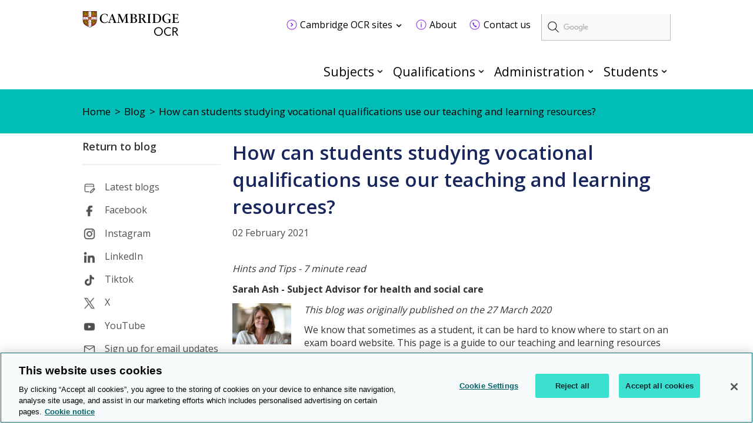

--- FILE ---
content_type: text/html; charset=utf-8
request_url: https://www.ocr.org.uk/blog/how-can-students-studying-vocational-qualifications-use-our-teaching-and-learning-resources/
body_size: 11854
content:
<!DOCTYPE html>
<!--[if lt IE 7]><html class="lte9 lte8 lte7 oldie" dir="ltr" lang="en-gb"><![endif]-->
<!--[if IE 7]><html class="lte9 lte8 lte7" dir="ltr" lang="en-gb"><![endif]-->
<!--[if IE 8]><html class="lte9 lte8" dir="ltr" lang="en-gb"><![endif]-->
<!--[if IE 9]><html class="lte9" dir="ltr" lang="en-gb"><![endif]-->
<!--[if gt IE 9]><!--><html dir="ltr" lang="en-gb"><!--<![endif]-->
<head>
    <meta charset="utf-8" />
<!-- OneTrust Cookies Consent Notice start for www.ocr.org.uk -->
<script type="text/javascript" src="https://cdn-ukwest.onetrust.com/consent/018f0bad-fc68-7ae8-824d-d2fc852eec38/OtAutoBlock.js" ></script>
<script src="https://cdn-ukwest.onetrust.com/scripttemplates/otSDKStub.js"  type="text/javascript" charset="UTF-8" data-domain-script="018f0bad-fc68-7ae8-824d-d2fc852eec38" ></script>
<script type="text/javascript">
function OptanonWrapper() { }
</script>
<!-- OneTrust Cookies Consent Notice end for www.ocr.org.uk -->
   <link class="head_Data_Layer" />
            	<script>
			(function(i,s,o,g,r,a,m){i['GoogleAnalyticsObject']=r;i[r]=i[r]||function(){
			(i[r].q=i[r].q||[]).push(arguments)},i[r].l=1*new Date();a=s.createElement(o),
			m=s.getElementsByTagName(o)[0];a.async=1;a.src=g;m.parentNode.insertBefore(a,m)
			})(window,document,'script','https://www.google-analytics.com/analytics.js','ga');

			ga('create', 'UA-1970859-3', 'auto');
			ga('send', 'pageview');
			</script>

                                                    <!-- start Google Tag Manager - Script Section -->
                                                <script>(function(w, d, s, l, i) {w[l] = w[l] || [];w[l].push({'gtm.start':new Date().getTime(),event: 'gtm.js'});
                                                                var f = d.getElementsByTagName(s)[0],j = d.createElement(s),dl = l != 'dataLayer' ? '&l=' + l : '';j.setAttribute('class','optanon-category-C0001');j.async = true;
                                                                j.src ='https://www.googletagmanager.com/gtm.js?id=' + i + dl;f.parentNode.insertBefore(j, f);})
                                                                (window, document, 'script', 'dataLayer', 'GTM-KW7629');
                                                </script>
                                                <!-- End Google Tag Manager - Script Section  -->
   
    <link class = "custom_Script" />
    
    <title>
        How can students studying vocational qualifications use our teaching and learning resources?
    </title>
<meta name="keywords" content="education news, University of Cambridge, OCR, academic qualifications, professional development, qualifications, blog" /><meta name="description" />
   <meta name="viewport" content="width=device-width, minimum-scale=1.0, maximum-scale=2.0, user-scalable=yes" />
    <link rel="stylesheet" href="https://fonts.googleapis.com/css?family=Source+Sans+Pro:400,600,700">
    <link rel="stylesheet" href="https://fonts.googleapis.com/css2?family=Open+Sans:wght@300;400;600;700" />
    <link rel="icon" href='/assets/img/favicon.ico' />
    <link rel="stylesheet" media="screen" href='/css/local-publication.css?v=1.0' />
    <link rel="stylesheet" media="screen" href='/css/local-business.css?v=0.1' />
    <link rel="stylesheet" media="screen" href='/assets/css/style.css?v=18.6' />
    <link rel="stylesheet" media="print" href='/assets/css/print.css?v=0.1' />
<link rel="stylesheet" media="screen" href="/assets/css/all.min.css"/>
    <link rel="stylesheet" media="screen" href="https://cdnjs.cloudflare.com/ajax/libs/font-awesome/4.4.0/css/font-awesome.min.css" />
 <link rel="stylesheet" href="https://cdnjs.cloudflare.com/ajax/libs/font-awesome-animation/0.0.10/font-awesome-animation.min.css"/>
    <link rel="stylesheet" media="print" href='/css/local-business-print.css' />
    <!--[if (IE 7)|(IE 8)]><script type="text/javascript" src="/assets/js/vendor/respond/respond.min.js"></script>
<![endif]-->
    <script type="text/javascript" src="/assets/js/vendor/modernizr/modernizr.custom.min.js"></script>
<script type="text/javascript" src="/assets/js/vendor/jquery/1.11.3/jquery-1.11.3.min.js"></script>
<script type="text/javascript" src="/js/jwplayer.js"></script>
<script type="text/javascript">jwplayer.key='TXhpYTkFgt3jE9QBW5pL9rde2scY7C+eZ+7tLyAdQLc='</script>

<script type="text/plain" src="/assets/js/vendor/Site24x7/RUM1monitoring.js" class="optanon-category-C0002"></script>

    
  
    <link rel="apple-touch-icon" href='/images/icons/apple-touch-icon.png'>
    <script type="application/ld+json">
 {
 "@context": "http://schema.org",
 "@type": "Organization",
 "name": "Oxford, Cambridge and RSA",
 "alternateName": "OCR",
 "url":"https://www.ocr.org.uk/",
 "logo": "https://www.ocr.org.uk/assets/img/ocr_logo_retina.png",
 "sameAs" : [ 
 "https://twitter.com/ocrexams/",
 "https://www.linkedin.com/company/ocr",
 "https://www.facebook.com/ocrexams",
 "https://www.youtube.com/user/ocrexams"
 ]
 }
 </script>
         	<script type="text/javascript">
		          (function() {
						var cx = '011407201262849973554:qgvd4lbwv74';
						var gcse = document.createElement('script');
						gcse.type = 'text/javascript';
						gcse.async = true;
						gcse.src = 'https://cse.google.com/cse.js?cx=' + cx;
						gcse.setAttribute('class','optanon-category-C0001');
                        gcse.setAttributeNode(document.createAttribute('data-ot-ignore'));
						var s = document.getElementsByTagName('script')[0];
						s.parentNode.insertBefore(gcse, s);
					  })();
			</script>

</head>
<body id="anchor-top" class="landing-page blog-child">
                                                                       <!-- start Google Tag Manager - No Script Section -->
                                                                <!-- Google Tag Manager -->
                                                                <noscript><iframe src="https://www.googletagmanager.com/ns.html?id=GTM-KW7629"
                                                                height="0" width="0" style="display: none; visibility: hidden"></iframe></noscript>
                                                                <!-- End Google Tag Manager - Script Section  -->

    <form method="post" action="#" id="ctl00" class="global-form">
<div class="aspNetHidden">
<input type="hidden" name="__VIEWSTATE" id="__VIEWSTATE" value="/[base64]/ZAIDD2QWAmYPFgIfAGVkAgUPZBYCZg8WAh8AZWRkSeNzpK/cg19wLB1gGBCqTGx2DxY=" />
</div>

<div class="aspNetHidden">

	<input type="hidden" name="__VIEWSTATEGENERATOR" id="__VIEWSTATEGENERATOR" value="48475F9F" />
	<input type="hidden" name="__EVENTVALIDATION" id="__EVENTVALIDATION" value="/wEdAAJzVMlYri0NgJseeNhigzTQQ2g5Nsypgvvtrh52gaOZB4l/cMT4nbQmylp7qe0KOwT7oLUF" />
</div>
        <a class="skip-link" href="#anchor-main">Skip to main content</a>

<header class="header" role="banner">
    <div class="header_wrap">
<p class="logo">
    <a data-target="#" title="Cambridge OCR homepage" href="/" class="anchor--in-page ">
            <span>Cambridge OCR homepage</span></a>
</p>

<div class="header-controls">

    <label for="search-btn" class="search-btn"><i class="fa fa-search fa-1x"></i></label>

    <label for="menu-btn" class="menu-btn"><i class="fa fa-bars fa-1x"></i></label>    

</div><div class="google-search-container">
		<gcse:searchbox-only resultsUrl="/search/gcs-search/gcsearch.aspx"></gcse:searchbox-only>
	</div><div class="secondary-navigation-header-tray">
			<div class="secondary-navigation-container">
		<div class="secondary-navigation-wrap">
        <div class="secondary-navigation-links">
               <ul class="secondary-navigation-list">
		<li class="contains-dropdown-tray">
<a data-target="/ocr-sites/" title="Cambridge OCR sites" href="/ocr-sites/" class="secondary-navigation-location-link " id="secondary-navigation-location-link-cambridge-ocr-sites">
            <span>Cambridge OCR sites</span></a>		</li>
		<li >
<a href="/about/index.aspx"  title="About" class="link--internal secondary-navigation-icon-about "><span>About</span></a>		</li>
		<li >
<a href="/contact-us/index.aspx"  title="Contact us" class="link--internal secondary-navigation-icon-contact-us "><span>Contact us</span></a>		</li>
    </ul>
    </div>
    </div>
		<div class="tray-dropdown tray-dropdown--thirds" id="cambridge-ocr-sites-dropdown-tray" aria-labelledby="secondary-navigation-location-link-cambridge-ocr-sites">
				<div class="tray-dropdown_group">
					<h2>Administration</h2>
				<ul class="tray-dropdown_group__list">
			<li class="tray-dropdown_group__list-item">
				<a title="Active Results" target="_blank" href="https://activeresults-online.ocr.org.uk/" class="link--external ">
			<span>Active Results</span>
		</a>
			</li>
			<li class="tray-dropdown_group__list-item">
				<a title="Interchange" target="_blank" href="https://interchange.ocr.org.uk/" class="link--external ">
			<span>Interchange</span>
		</a>
			</li>
			<li class="tray-dropdown_group__list-item">
				<a title="My Cambridge" target="_blank" href="https://mycambridge.sso.cambridge.org/" class="link--external ">
			<span>My Cambridge</span>
		</a>
			</li>
			<li class="tray-dropdown_group__list-item">
				<a title="Submit for Assessment" target="_blank" href="https://submitforassessment.cambridgeassessment.org.uk" class="link--external ">
			<span>Submit for Assessment</span>
		</a>
			</li>
			<li class="tray-dropdown_group__list-item">
				<a title="Teach Cambridge" target="_blank" href="https://teachcambridge.org/" class="link--external ">
			<span>Teach Cambridge</span>
		</a>
			</li>
	</ul>
			</div>
			<div class="tray-dropdown_group">
					<h2>Support</h2>
				<ul class="tray-dropdown_group__list">
			<li class="tray-dropdown_group__list-item">
				<a title="ExamBuilder" target="_blank" href="https://exambuilder.ocr.org.uk/" class="link--external ">
			<span>ExamBuilder</span>
		</a>
			</li>
	</ul>
			</div>
			<div class="tray-dropdown_group">
					<h2>FAQs</h2>
				<ul class="tray-dropdown_group__list">
			<li class="tray-dropdown_group__list-item">
				<a title="Online Support Centre" target="_blank" href="https://support.ocr.org.uk/" class="link--external ">
			<span>Online Support Centre</span>
		</a>
			</li>
	</ul>
			</div>
			</div>
	</div>
		</div>    </div>
<div class="navigation">
        <h2 class="hidden" id="navigation_heading">Main navigation</h2>
        <nav aria-labelledby="navigation_heading" role="navigation">
    <ul class="navigation_list">
<li class="navigation_item Subjects">
<a href="/subjects/index.aspx"  title="Subjects" class="anchor--linked-content--internal">Subjects</a>        <div class="secondary-navigation-menu navigation_mega-menu">
            <div class="row yui3-g equal-panels-heights">
                    <div class="yui3-u-1 list">
                        <div class="panels">
<ul class="panels__body">
                    <li>
<a title="Mathematics" href="/subjects/mathematics" class="link--external ">
			<span>Mathematics</span>
		</a>                    </li>
                    <li>
<a title="English" href="/subjects/english" class="link--external ">
			<span>English</span>
		</a>                    </li>
                    <li>
<a title="Geography" href="/subjects/geography" class="link--external ">
			<span>Geography</span>
		</a>                    </li>
                    <li>
<a title="History" href="/subjects/history" class="link--external ">
			<span>History</span>
		</a>                    </li>
                    <li>
<a title="Biology" href="/subjects/biology" class="link--external ">
			<span>Biology</span>
		</a>                    </li>
                    <li>
<a title="Chemistry" href="/subjects/chemistry" class="link--external ">
			<span>Chemistry</span>
		</a>                    </li>
                    <li>
<a title="Physics" href="/subjects/physics" class="link--external ">
			<span>Physics</span>
		</a>                    </li>
                    <li>
<a title="Science" href="/subjects/science" class="link--external ">
			<span>Science</span>
		</a>                    </li>
                    <li>
<a title="Computer science and ICT" href="/subjects/computing" class="link--external ">
			<span>Computer science and ICT</span>
		</a>                    </li>
                    <li>
<a title="Business" href="/subjects/business" class="link--external ">
			<span>Business</span>
		</a>                    </li>
                    <li>
<a title="PE and sport" href="/subjects/pe-sport-leisure/" class="link--external ">
			<span>PE and sport</span>
		</a>                    </li>
            </ul>							<footer>
								<a title="See all subjects" href="/subjects/" class="link--external readMore">
				See all subjects
			</a>
							</footer>
                        </div>
                    </div>
            </div>
        </div>
    </li><li class="navigation_item Qualifications">
<a href="/qualifications/index.aspx"  title="Qualifications" class="anchor--linked-content--internal">Qualifications</a>        <div class="secondary-navigation-menu navigation_mega-menu">
            <div class="row yui3-g equal-panels-heights">
                    <div class="yui3-u-1 list">
                        <div class="panels">
<ul class="panels__body">
                    <li>
<a title="AS and A Level" href="/qualifications/as-and-a-level" class="link--external ">
			<span>AS and A Level</span>
		</a>                    </li>
                    <li>
<a title="GCSE" href="/qualifications/gcse/" class="link--external ">
			<span>GCSE</span>
		</a>                    </li>
                    <li>
<a title="Entry Level" href="/qualifications/entry-level/" class="link--external ">
			<span>Entry Level</span>
		</a>                    </li>
                    <li>
<a title="Cambridge Advanced Nationals" href="/qualifications/cambridge-advanced-nationals/" class="link--external ">
			<span>Cambridge Advanced Nationals</span>
		</a>                    </li>
                    <li>
<a title="Cambridge Technicals" href="/qualifications/cambridge-technicals/" class="link--external ">
			<span>Cambridge Technicals</span>
		</a>                    </li>
                    <li>
<a title="Cambridge Nationals" href="/qualifications/cambridge-nationals/" class="link--external ">
			<span>Cambridge Nationals</span>
		</a>                    </li>
                    <li>
<a title="Core Maths" href="/qualifications/core-maths/" class="link--external ">
			<span>Core Maths</span>
		</a>                    </li>
            </ul>							<footer>
								<a title="See all qualifications" href="/qualifications/" class="link--external readMore">
				See all qualifications
			</a>
							</footer>
                        </div>
                    </div>
            </div>
        </div>
    </li><li class="navigation_item Administration">
<a href="/administration/index.aspx"  title="Administration" class="anchor--linked-content--internal">Administration</a>        <div class="secondary-navigation-menu navigation_mega-menu">
            <div class="row yui3-g equal-panels-heights">
                            <div class="yui3-u-1 yui3-u-md-13-24 list">
                                <div class="panels">
<ul class="panels__body">
                    <li>
<a href="/administration/admin-overviews/index.aspx"  title="Overviews" class="link--internal "><span>Overviews</span></a>                    </li>
                    <li>
<a href="/administration/preparation/index.aspx"  title="Preparation" class="link--internal "><span>Preparation</span></a>                    </li>
                    <li>
<a href="/administration/make-entries/index.aspx"  title="Entries" class="link--internal "><span>Entries</span></a>                    </li>
                    <li>
<a href="/administration/assessment/index.aspx"  title="Assessment" class="link--internal "><span>Assessment</span></a>                    </li>
                    <li>
<a href="/administration/results/index.aspx"  title="Results" class="link--internal "><span>Results</span></a>                    </li>
                    <li>
<a href="/administration/post-results/index.aspx"  title="Post-results services" class="link--internal "><span>Post-results services</span></a>                    </li>
                    <li>
<a href="/administration/certificates/index.aspx"  title="Certificates" class="link--internal "><span>Certificates</span></a>                    </li>
                    <li>
<a href="/administration/support-and-tools/index.aspx"  title="Support and tools" class="link--internal "><span>Support and tools</span></a>                    </li>
            </ul>							<footer>
								<a href="/administration/index.aspx"  title="Administration" class="link--internal readMore">Administration</a>							</footer>
                                </div>
                            </div>
                            <div class="yui3-u-1 yui3-u-md-11-24 blocks">
                                <div class="panels">
                                    <ul class="panels__body">
                    <li>
<a title="Interchange" target="_blank" href="https://interchange.ocr.org.uk/" class="link--external ">
			<span>Interchange</span>
		</a>                    </li>
                    <li>
<a href="/administration/basedata/index.aspx"  title="Basedata" class="link--internal "><span>Basedata</span></a>                    </li>
                    <li>
<a href="/administration/grade-boundaries/index.aspx"  title="Grade boundaries" class="link--internal "><span>Grade boundaries</span></a>                    </li>
                    <li>
<a href="/administration/key-dates-and-timetables/index.aspx"  title="Key dates and timetables" class="link--internal "><span>Key dates and timetables</span></a>                    </li>
            </ul>
                                </div>
                            </div>
            </div>
        </div>
    </li><li class="navigation_item more no-js mobile-up-hide">
            <a href="javascript:void(0)">More</a>
        
    </li><li class="navigation_item Students hide-mobile">
<a href="/students/index.aspx"  title="Students" class="anchor--linked-content--internal">Students</a>        <div class="secondary-navigation-menu navigation_mega-menu">
            <div class="row yui3-g equal-panels-heights">
                    <div class="yui3-u-1 list">
                        <div class="panels">
<ul class="panels__body">
                    <li>
<a href="/qualifications/past-paper-finder/index.aspx"  title="Past papers" class="link--internal "><span>Past papers</span></a>                    </li>
                    <li>
<a href="/students/replacing-lost-certificates/index.aspx"  title="Replacement certificates" class="link--internal "><span>Replacement certificates</span></a>                    </li>
                    <li>
<a href="/administration/key-dates-and-timetables/index.aspx"  title="Exam dates and timetables" class="link--internal "><span>Exam dates and timetables</span></a>                    </li>
                    <li>
<a href="/students/getting-your-results/index.aspx"  title="Getting your results" class="link--internal "><span>Getting your results</span></a>                    </li>
                    <li>
<a href="/qualifications/cambridge-nationals/convert-raw-marks-to-ums/index.aspx"  title="Convert raw marks to UMS" class="link--internal "><span>Convert raw marks to UMS</span></a>                    </li>
                    <li>
<a href="/students/private-candidates/index.aspx"  title="Private candidates" class="link--internal "><span>Private candidates</span></a>                    </li>
                    <li>
<a href="/about/exams-explained/index.aspx"  title="Exams explained" class="link--internal "><span>Exams explained</span></a>                    </li>
                    <li>
<a href="/students/exam-support/managing-stress/index.aspx"  title="Managing stress" class="link--internal "><span>Managing stress</span></a>                    </li>
            </ul>							<footer>
								<a title="More for students" href="/students/" class="link--external readMore">
				More for students
			</a>
							</footer>
                        </div>
                    </div>
            </div>
        </div>
    </li><li class="navigation_item Students mobile-up-hide js-active">
<a href="/students/index.aspx"  title="Students" class="anchor--linked-content--internal">Students</a>        <div class="secondary-navigation-menu navigation_mega-menu">
            <div class="row yui3-g equal-panels-heights">
                    <div class="yui3-u-1 list">
                        <div class="panels">
<ul class="panels__body">
                    <li>
<a href="/qualifications/past-paper-finder/index.aspx"  title="Past papers" class="link--internal "><span>Past papers</span></a>                    </li>
                    <li>
<a href="/students/replacing-lost-certificates/index.aspx"  title="Replacement certificates" class="link--internal "><span>Replacement certificates</span></a>                    </li>
                    <li>
<a href="/administration/key-dates-and-timetables/index.aspx"  title="Exam dates and timetables" class="link--internal "><span>Exam dates and timetables</span></a>                    </li>
                    <li>
<a href="/students/getting-your-results/index.aspx"  title="Getting your results" class="link--internal "><span>Getting your results</span></a>                    </li>
                    <li>
<a href="/qualifications/cambridge-nationals/convert-raw-marks-to-ums/index.aspx"  title="Convert raw marks to UMS" class="link--internal "><span>Convert raw marks to UMS</span></a>                    </li>
                    <li>
<a href="/students/private-candidates/index.aspx"  title="Private candidates" class="link--internal "><span>Private candidates</span></a>                    </li>
                    <li>
<a href="/about/exams-explained/index.aspx"  title="Exams explained" class="link--internal "><span>Exams explained</span></a>                    </li>
                    <li>
<a href="/students/exam-support/managing-stress/index.aspx"  title="Managing stress" class="link--internal "><span>Managing stress</span></a>                    </li>
            </ul>							<footer>
								<a title="More for students" href="/students/" class="link--external readMore">
				More for students
			</a>
							</footer>
                        </div>
                    </div>
            </div>
        </div>
    </li><li class="navigation_item OCRSites js-active mobile-up-hide">
<a href="/ocr-sites/index.aspx"  title="Cambridge OCR Sites" class="anchor--linked-content--internal">Cambridge OCR Sites</a>        <div class="secondary-navigation-menu navigation_mega-menu">
            <div class="row yui3-g equal-panels-heights">
                    <div class="yui3-u-1 list">
                        <div class="panels">
<ul class="panels__body">
                    <li>
<a title="Active Results" target="_blank" href="https://activeresults-online.ocr.org.uk/" class="link--external ">
			<span>Active Results</span>
		</a>                    </li>
                    <li>
<a title="Interchange" target="_blank" href="https://interchange.ocr.org.uk/" class="link--external ">
			<span>Interchange</span>
		</a>                    </li>
                    <li>
<a title="Submit for Assessment" target="_blank" href="https://submitforassessment.cambridgeassessment.org.uk/" class="link--external ">
			<span>Submit for Assessment</span>
		</a>                    </li>
                    <li>
<a title="Teach Cambridge" target="_blank" href="https://teachcambridge.org/" class="link--external ">
			<span>Teach Cambridge</span>
		</a>                    </li>
                    <li>
<a title="ExamBuilder" target="_blank" href="https://exambuilder.ocr.org.uk/" class="link--external ">
			<span>ExamBuilder</span>
		</a>                    </li>
                    <li>
<a title="Online Support Centre" target="_blank" href="https://support.ocr.org.uk/" class="link--external ">
			<span>Online Support Centre</span>
		</a>                    </li>
            </ul>                        </div>
                    </div>
            </div>
        </div>
    </li><li class="navigation_item About js-active mobile-up-hide">
<a href="/about/index.aspx"  title="About" class="anchor--linked-content--internal">About</a>        
    </li><li class="navigation_item ContactUs js-active mobile-up-hide">
<a href="/contact-us/index.aspx"  title="Contact us" class="anchor--linked-content--internal">Contact us</a>        
    </li></ul>
</nav>
    </div><div class="mobile_navigation">
        <h2 class="hidden" id="navigation_heading"></h2>
        <nav aria-labelledby="navigation_heading" role="navigation">
    <ul class="mobile_navigation_list">
   <span class="close-btn"></span>
<li class="mobile-submenu">
       
<a href="/subjects/index.aspx"  title="Subjects" class="anchor--linked-content--internal">Subjects</a>            <span class="mbl-arrow"></span>
       
<ul class="mobile-submenu-items">
<li>
<a title="Mathematics" href="/subjects/mathematics" class="link--external ">
			<span>Mathematics</span>
		</a>                    </li>
                    <li>
<a title="English" href="/subjects/english" class="link--external ">
			<span>English</span>
		</a>                    </li>
                    <li>
<a title="Geography" href="/subjects/geography" class="link--external ">
			<span>Geography</span>
		</a>                    </li>
                    <li>
<a title="History" href="/subjects/history" class="link--external ">
			<span>History</span>
		</a>                    </li>
                    <li>
<a title="Biology" href="/subjects/biology" class="link--external ">
			<span>Biology</span>
		</a>                    </li>
                    <li>
<a title="Chemistry" href="/subjects/chemistry" class="link--external ">
			<span>Chemistry</span>
		</a>                    </li>
                    <li>
<a title="Physics" href="/subjects/physics" class="link--external ">
			<span>Physics</span>
		</a>                    </li>
                    <li>
<a title="Science" href="/subjects/science" class="link--external ">
			<span>Science</span>
		</a>                    </li>
                    <li>
<a title="Computer science and ICT" href="/subjects/computing" class="link--external ">
			<span>Computer science and ICT</span>
		</a>                    </li>
                    <li>
<a title="Business" href="/subjects/business" class="link--external ">
			<span>Business</span>
		</a>                    </li>
                    <li>
<a title="PE and sport" href="/subjects/pe-sport-leisure/" class="link--external ">
			<span>PE and sport</span>
		</a>                    </li>							<footer>
								<a title="See all subjects" href="/subjects/" class="link--external readMore">
				See all subjects
			</a>
							</footer>
</ul>       

</li><li class="mobile-submenu">
       
<a href="/qualifications/index.aspx"  title="Qualifications" class="anchor--linked-content--internal">Qualifications</a>            <span class="mbl-arrow"></span>
       
<ul class="mobile-submenu-items">
<li>
<a title="AS and A Level" href="/qualifications/as-and-a-level" class="link--external ">
			<span>AS and A Level</span>
		</a>                    </li>
                    <li>
<a title="GCSE" href="/qualifications/gcse/" class="link--external ">
			<span>GCSE</span>
		</a>                    </li>
                    <li>
<a title="Entry Level" href="/qualifications/entry-level/" class="link--external ">
			<span>Entry Level</span>
		</a>                    </li>
                    <li>
<a title="Cambridge Advanced Nationals" href="/qualifications/cambridge-advanced-nationals/" class="link--external ">
			<span>Cambridge Advanced Nationals</span>
		</a>                    </li>
                    <li>
<a title="Cambridge Technicals" href="/qualifications/cambridge-technicals/" class="link--external ">
			<span>Cambridge Technicals</span>
		</a>                    </li>
                    <li>
<a title="Cambridge Nationals" href="/qualifications/cambridge-nationals/" class="link--external ">
			<span>Cambridge Nationals</span>
		</a>                    </li>
                    <li>
<a title="Core Maths" href="/qualifications/core-maths/" class="link--external ">
			<span>Core Maths</span>
		</a>                    </li>							<footer>
								<a title="See all qualifications" href="/qualifications/" class="link--external readMore">
				See all qualifications
			</a>
							</footer>
</ul>       

</li><li class="mobile-submenu">
       
<a href="/administration/index.aspx"  title="Administration" class="anchor--linked-content--internal">Administration</a>            <span class="mbl-arrow"></span>
       
<ul class="mobile-submenu-items">
<li>
<a href="/administration/admin-overviews/index.aspx"  title="Overviews" class="link--internal "><span>Overviews</span></a>                    </li>
                    <li>
<a href="/administration/preparation/index.aspx"  title="Preparation" class="link--internal "><span>Preparation</span></a>                    </li>
                    <li>
<a href="/administration/make-entries/index.aspx"  title="Entries" class="link--internal "><span>Entries</span></a>                    </li>
                    <li>
<a href="/administration/assessment/index.aspx"  title="Assessment" class="link--internal "><span>Assessment</span></a>                    </li>
                    <li>
<a href="/administration/results/index.aspx"  title="Results" class="link--internal "><span>Results</span></a>                    </li>
                    <li>
<a href="/administration/post-results/index.aspx"  title="Post-results services" class="link--internal "><span>Post-results services</span></a>                    </li>
                    <li>
<a href="/administration/certificates/index.aspx"  title="Certificates" class="link--internal "><span>Certificates</span></a>                    </li>
                    <li>
<a href="/administration/support-and-tools/index.aspx"  title="Support and tools" class="link--internal "><span>Support and tools</span></a>                    </li>							<footer>
								<a href="/administration/index.aspx"  title="Administration" class="link--internal readMore">Administration</a>							</footer>
<li>
<a title="Interchange" target="_blank" href="https://interchange.ocr.org.uk/" class="link--external ">
			<span>Interchange</span>
		</a>                    </li>
                    <li>
<a href="/administration/basedata/index.aspx"  title="Basedata" class="link--internal "><span>Basedata</span></a>                    </li>
                    <li>
<a href="/administration/grade-boundaries/index.aspx"  title="Grade boundaries" class="link--internal "><span>Grade boundaries</span></a>                    </li>
                    <li>
<a href="/administration/key-dates-and-timetables/index.aspx"  title="Key dates and timetables" class="link--internal "><span>Key dates and timetables</span></a>                    </li></ul>       

</li><li class="mobile-submenu">
       
<a href="/students/index.aspx"  title="Students" class="anchor--linked-content--internal">Students</a>            <span class="mbl-arrow"></span>
       
<ul class="mobile-submenu-items">
<li>
<a href="/qualifications/past-paper-finder/index.aspx"  title="Past papers" class="link--internal "><span>Past papers</span></a>                    </li>
                    <li>
<a href="/students/replacing-lost-certificates/index.aspx"  title="Replacement certificates" class="link--internal "><span>Replacement certificates</span></a>                    </li>
                    <li>
<a href="/administration/key-dates-and-timetables/index.aspx"  title="Exam dates and timetables" class="link--internal "><span>Exam dates and timetables</span></a>                    </li>
                    <li>
<a href="/students/getting-your-results/index.aspx"  title="Getting your results" class="link--internal "><span>Getting your results</span></a>                    </li>
                    <li>
<a href="/qualifications/cambridge-nationals/convert-raw-marks-to-ums/index.aspx"  title="Convert raw marks to UMS" class="link--internal "><span>Convert raw marks to UMS</span></a>                    </li>
                    <li>
<a href="/students/private-candidates/index.aspx"  title="Private candidates" class="link--internal "><span>Private candidates</span></a>                    </li>
                    <li>
<a href="/about/exams-explained/index.aspx"  title="Exams explained" class="link--internal "><span>Exams explained</span></a>                    </li>
                    <li>
<a href="/students/exam-support/managing-stress/index.aspx"  title="Managing stress" class="link--internal "><span>Managing stress</span></a>                    </li>							<footer>
								<a title="More for students" href="/students/" class="link--external readMore">
				More for students
			</a>
							</footer>
</ul>       

</li><li class="mobile-submenu">
       
<a href="/ocr-sites/index.aspx"  title="Cambridge OCR Sites" class="anchor--linked-content--internal">Cambridge OCR Sites</a>            <span class="mbl-arrow"></span>
       
<ul class="mobile-submenu-items">
<li>
<a title="Active Results" target="_blank" href="https://activeresults-online.ocr.org.uk/" class="link--external ">
			<span>Active Results</span>
		</a>                    </li>
                    <li>
<a title="Interchange" target="_blank" href="https://interchange.ocr.org.uk/" class="link--external ">
			<span>Interchange</span>
		</a>                    </li>
                    <li>
<a title="Submit for Assessment" target="_blank" href="https://submitforassessment.cambridgeassessment.org.uk/" class="link--external ">
			<span>Submit for Assessment</span>
		</a>                    </li>
                    <li>
<a title="Teach Cambridge" target="_blank" href="https://teachcambridge.org/" class="link--external ">
			<span>Teach Cambridge</span>
		</a>                    </li>
                    <li>
<a title="ExamBuilder" target="_blank" href="https://exambuilder.ocr.org.uk/" class="link--external ">
			<span>ExamBuilder</span>
		</a>                    </li>
                    <li>
<a title="Online Support Centre" target="_blank" href="https://support.ocr.org.uk/" class="link--external ">
			<span>Online Support Centre</span>
		</a>                    </li></ul>       

</li><li class="mobile-submenu">
       
<a href="/about/index.aspx"  title="About" class="anchor--linked-content--internal">About</a>            <span class="mbl-arrow"></span>
       
       

</li><li class="mobile-submenu">
       
<a href="/contact-us/index.aspx"  title="Contact us" class="anchor--linked-content--internal">Contact us</a>            <span class="mbl-arrow"></span>
       
       

</li></span>
</ul>
</nav>
    </div></header>

		<input type="hidden" name="ctl00$cphMainContent$hdnHeaderText" id="cphMainContent_hdnHeaderText" value="True" />
	
	
    <main class="bg--image new--theme" id="anchor-main" role="main">
		
		<header class="subHeader custom_subHeader header-bg-blue-romance" id="content_subheader">
			<div class="innerSubheader only-breadcrumb">
				<div class="breadcrumb-container">
						<nav class="breadcrumbs"><ul>
    <li class="&#xA;					b-0"><a target="_self" href="/" title="Home"><span class="text">Home</span></a></li>
    <li class="&#xA;					b-1"><a target="_self" href="/blog" title="Blog"><span class="text">Blog</span></a></li>
    <li class="last-child">How can students studying vocational qualifications use our teaching and learning resources?</li>
  </ul></nav>



<script type="text/javascript">

    $(document).ready(function () {
        $('.breadcrumb, .breadcrumbs').breadcrumb();
    });

</script>
				</div>
				
				<div class="headers_content">
					
                                          <div class="innersubheader-container">
                                          <div class="innersubheader-title">
					<h1>
						 
					</h1>
                                         </div>
                                          <div class="hamburger-leftNav">
                                             <i class="fa fa-bars"></i>
                                        </div>
                                                </div>
				</div>
			</div>
                 <div class="hamleftNav-container">
											
                 
	         <div class="leftNavSeperator"></div>
		<div class="leftNavLinks">
			<ul class="no-underline  ocr-left-nav">
						<li class = "leftNavContactItem">                
							<img src="/Images/blog-gray-60px.svg"  title="Latest blogs" alt="" />
								<a target="_blank" class="img-icon-link" href="https://www.ocr.org.uk/blog/">Latest blogs</a>
						</li>
						<li class = "leftNavContactItem">                
							<img src="/Images/facebook-gray-60px.png"  title="Facebook" alt="" />
								<a target="_blank" class="img-icon-link" href="https://www.facebook.com/cambridgeocr">Facebook</a>
						</li>
						<li class = "leftNavContactItem">                
							<img src="/Images/instagram-gray-60px.png"  title="Instagram" alt="" />
								<a target="_blank" class="img-icon-link" href="https://instagram.com/cambridgeocr">Instagram</a>
						</li>
						<li class = "leftNavContactItem">                
							<img src="/Images/linkedin-gray-60px.png"  title="LinkedIn" alt="" />
								<a target="_blank" class="img-icon-link" href="https://www.linkedin.com/company/cambridge-ocr">LinkedIn</a>
						</li>
						<li class = "leftNavContactItem">                
							<img src="/Images/tiktok-gray-60px.png"  title="Tiktok" alt="" />
								<a target="_blank" class="img-icon-link" href="https://tiktok.com/@cambridgeocr">Tiktok</a>
						</li>
						<li class = "leftNavContactItem">                
							<img src="/Images/x-gray-60px.png"  title="X" alt="" />
								<a target="_blank" class="img-icon-link" href="https://x.com/cambridgeocr">X</a>
						</li>
						<li class = "leftNavContactItem">                
							<img src="/Images/youtube-gray-60px.png"  title="YouTube" alt="" />
								<a target="_blank" class="img-icon-link" href="https://www.youtube.com/@CambridgeOCR">YouTube</a>
						</li>
						<li class = "leftNavContactItem">                
							<img src="/Images/left-panel-email.png"  title="Sign up for email updates" alt="" />
								<a target="_blank" class="img-icon-link" href="https://www.ocr.org.uk/qualifications/email-updates/">Sign up for email updates</a>
						</li>
			</ul>
		</div>
		<div class="leftNavSeperator"></div>		
                  </div>
		</div>
		</header>
        <div class="banner">
            <div class="banner_container">
                <div id="landingPg" class="box landingPage blog">
                    <!--googleon: index-->
                    
                    <div class="body">
                        <div class="yui3-g mainContentsContainer">
                            <aside id="col-1" class="yui3-u-1 yui3-u-md-1-4 col-1">
									<div id="parent-navigation-link" class="equal-height leftHandHeading yui3-c">
										<h2 class="show-desktop"> 
											<a href="../">Return to blog</a>	
										</h2>
									</div>
                                <div class="quick--link--container">
									<h3 class="quick--link--header">Quick Links</h3>
									<div class="quick--link--body yui3-c">
													
										
										<div class="leftNavSeperator"></div>
		<div class="leftNavLinks">
			<ul class="no-underline  ocr-left-nav">
						<li class = "leftNavContactItem">                
							<img src="/Images/blog-gray-60px.svg"  title="Latest blogs" alt="" />
								<a target="_blank" class="img-icon-link" href="https://www.ocr.org.uk/blog/">Latest blogs</a>
						</li>
						<li class = "leftNavContactItem">                
							<img src="/Images/facebook-gray-60px.png"  title="Facebook" alt="" />
								<a target="_blank" class="img-icon-link" href="https://www.facebook.com/cambridgeocr">Facebook</a>
						</li>
						<li class = "leftNavContactItem">                
							<img src="/Images/instagram-gray-60px.png"  title="Instagram" alt="" />
								<a target="_blank" class="img-icon-link" href="https://instagram.com/cambridgeocr">Instagram</a>
						</li>
						<li class = "leftNavContactItem">                
							<img src="/Images/linkedin-gray-60px.png"  title="LinkedIn" alt="" />
								<a target="_blank" class="img-icon-link" href="https://www.linkedin.com/company/cambridge-ocr">LinkedIn</a>
						</li>
						<li class = "leftNavContactItem">                
							<img src="/Images/tiktok-gray-60px.png"  title="Tiktok" alt="" />
								<a target="_blank" class="img-icon-link" href="https://tiktok.com/@cambridgeocr">Tiktok</a>
						</li>
						<li class = "leftNavContactItem">                
							<img src="/Images/x-gray-60px.png"  title="X" alt="" />
								<a target="_blank" class="img-icon-link" href="https://x.com/cambridgeocr">X</a>
						</li>
						<li class = "leftNavContactItem">                
							<img src="/Images/youtube-gray-60px.png"  title="YouTube" alt="" />
								<a target="_blank" class="img-icon-link" href="https://www.youtube.com/@CambridgeOCR">YouTube</a>
						</li>
						<li class = "leftNavContactItem">                
							<img src="/Images/left-panel-email.png"  title="Sign up for email updates" alt="" />
								<a target="_blank" class="img-icon-link" href="https://www.ocr.org.uk/qualifications/email-updates/">Sign up for email updates</a>
						</li>
			</ul>
		</div>
		<div class="leftNavSeperator"></div>										
									</div>
								</div>
                            </aside>
                            <div id="col-2" class="yui3-u-1 yui3-u-md-3-4 col-2">
                                <div class="yui3-c">
                                    
                                    
<script type="text/javascript">

</script><div class="news-article">
	<div>
	
			<span class="article-heading">
				How can students studying vocational qualifications use our teaching and learning resources?
			</span>
				<span class="article-date">
					02 February 2021
				</span>
		
<p><em>Hints and Tips - 7 minute read</em></p>
<p><strong>Sarah Ash - Subject Advisor for health and social care</strong></p>
<p><img src="/Images/Sarah_Ash.jpg.jpg"  alt="Sarah Ash" title="Sarah Ash.jpg" class="float-left" style="float: left;" /></p>
<p><em>This blog was originally published on the 27 March 2020</em></p>
<p>We know that sometimes as a student, it can be hard to know where to start on an exam board website. This page is a guide to our teaching and learning resources for teaching Cambridge Technicals/Cambridge Nationals and how you, as a student, can get the most out of them.</p>
<h3>Finding teaching and learning resources</h3>
<p>When you get to your qualification and subject page, you should see a list of options on the left-hand side. Click on the <strong>‘Planning and teaching’</strong> option. On the Cambridge Technical qualification page, you will see a tab in the middle of the page with two labels, please make sure you click the right one for Level 2 or Level 3 depending on what you’re studying. Cambridge Nationals do not have these two labels.</p>
<p>The sections on the ‘Planning and teaching’ page that are available for every level and subject are:</p>
<ul class="ocr-new-bulleted-list">
<li>Delivery guides</li>
<li>Teaching activities</li>
<li>Teacher guides</li>
</ul>
<p>There are some resources that are available for every level 3 Cambridge Technical (2016 suite)</p>
<ul class="ocr-new-bulleted-list">
<li>Project delivery approach</li>
<li>Resource lists</li>
</ul>
<p>We’re going to look at each of these sections in more detail and give you some ideas about how to use them.</p>
<h3>Delivery guides</h3>
<p>We make delivery guides to give teachers ideas about how to teach some topics within a subject. We have these as .pdf (sometimes a word file) which you can download and print, as well as accessing them as web pages.</p>
<p>These guides cover some key topics for the subject and are broken down into learning outcomes (LO). A learning outcome is the knowledge and understanding you will have when you’ve completed the activities in the delivery guide. These guides are most often split into four core sections:</p>
<ul class="ocr-new-bulleted-list">
<li>Related activities: all the other units and learning outcomes where you can find content that relates to the unit you are studying and should be included in your work/revision</li>
<li>Key terms: A table of key terms for the unit and their meanings</li>
<li>Misconceptions: terms/concepts/themes that you might think you know or understand but often are misunderstood.</li>
<li>Suggested activities: These are ways/ideas to help you learn about a concept or theme and often there are links to resources where information could be found to help you learn it.</li>
</ul>
<h3>How you can use delivery guides:</h3>
<p><strong>Look</strong> at the suggested timings for each suggested activity and use these timings to create yourself a schedule (add some additional time as you’ll be doing this without your teacher/assessor). Make your schedule realistic – don’t schedule in four hours on one unit with no breaks. You won’t enjoy learning that way.</p>
<p>Read the suggested activity and break it down into tasks. Here’s an example from Cambridge Technical Health and Social Care, Level 3 (2016) Unit 2:</p>
<p><img src="/Images/HaSC%20Level%203.jpg"  title="HaSC Level 3" alt="HaSC Level 3" style="width: 550px; height: 178px;" />
<br /></p>
<p>Here are suggestions of how to break the activities above down:</p>
<ul class="ocr-new-bulleted-list">
<li>Read through the activities. Highlight anything that you don’t understand. Look at the misconceptions – is there anything here to help you understand this text? If there are still terms/phrases you don’t understand, look them up. (An example is ‘protected characteristics’).</li>
<li>Write a definition of equality (ask others at home with you, or message/What’s App friends for their definition)</li>
<li>Go to the Government website <a href="https://www.gov.uk" target="_blank">www.gov.uk</a> and search for their concept of equality, write it down</li>
<li>Go to the Equality and Human Rights Commission, and repeat as above</li>
<li>Now compare all the definitions you have gathered: what are the common themes, what did you misunderstand, what did you learn</li>
<li>Think about your social and community groups. In what ways is there diversity in these groups? Are there any protected characteristics you have not included?</li>
</ul>
<p><strong>Summarise:</strong> Write summary notes to include your definition of equality, official definitions of equality, reference your sources (so you can go back to them)</p>
<p>One other thought - if the activity suggests working in groups think – can you do this yourself? Could you FaceTime a friend? Is there anyone at home with you who could join in with you?</p>
<p>Remember to check back through the misconceptions.</p>
<h3>Teaching activities</h3>
<p>This is where we keep documents that offer teachers activities to use in their lessons with you. We have a few for each of the main topics you are going to cover. But there isn’t an activity for everything in the unit. They will help to give you some ideas about the ways you can explore topics and bring variety to the way you can learn and produce your work.</p>
<p>Don’t confuse teaching activities with the suggested activities in the delivery guides. These are separate documents.</p>
<p>When you open the document you will see that they are headed up ‘Lesson element’. This means that it will cover an element (part) of the knowledge you need. Teaching activities are usually divided into two parts:</p>
<ul class="ocr-new-bulleted-list">
<li>The first part are instructions and answers for the teacher/assessor</li>
<li>The second part are the learning activities that would be given to you in the classroom.</li>
</ul>
<h3>How you can use the teaching activities?</h3>
<p>Firstly, read through the teacher instructions. It will tell you what you are going to learn, and where you can find some information to support your learning with activities.</p>
<p>Once you’ve read the teacher instructions move on to the learning activities. This might be a case study, a worksheet or research for a presentation.</p>
<p>Now, if you were in the classroom the work might be broken down into groups. This is much harder when you are on your own. This is where your schedule is important – break the activity down to allow you time to do the research/reading or whatever it is the activity asks. If you are connected with friends maybe you can set up a group, share the research and present to each other. But if you are on your own and don’t have this set up available to you don’t worry – take your time, plan and enjoy the activities for their own sake.</p>
<h3>Teacher guides</h3>
<p>This is where we keep documents that can make things clearer for teachers. For Cambridge Technicals, for example, we have a Command Verb booklet (it contains command verbs with definitions and examples for the internally assessed units). We also have a number of skills guides on topics such as referencing, managing projects and problem solving. These guides will support you, just as they would your teachers/assessors so make use of them.</p>
<p>I suggest you bookmark these so that you can dip in and out of them as you need to.</p>
<h3>Additional resources for Cambridge Technicals Level 3 (2016).</h3>
<p>There are two more resources you will find in the teaching and learning section of the qualification page:</p>
<ul class="ocr-new-bulleted-list">
<li><strong>Project delivery approach:</strong> These are a great resource as they provide you with a theme and a project you can undertake that will cover a range of units. You can really get stuck in knowing that what you are doing supports a number of the units you will/could be studying. At the beginning there is an explanation of the topic then it tells you all the units it supports the learning for.
<br />
<br />
The projects are broken down into modules and you are given two tables that allow you to decide which way you want to approach the project:
<ul class="ocr-new-bulleted-list">
<li>By unit and learning outcome. So if you are working on Unit 1 LO2, the project will tell you which module to work on.</li>
<li>By module. If you like to work through things in order and start with module 1, the project will tell you which units and which learning outcomes they link to. It’s your choice – do what works for you.</li>
</ul>
</li>
<li><strong>Resource lists:</strong> These are some suggestions where you can find information to help you find out more about the units you are studying.</li>
</ul>
<p>Hopefully this has helped you to understand how you could use the resources that we have provided for your teachers. If you’re still not sure about something then please get in touch <a href="mailto:vocational.qualifications@ocr.org.uk">vocational.qualifications@ocr.org.uk</a> or <a href="https://twitter.com/OCR_Vocational" target="_blank">@OCR_Vocational</a>. Our subject advisors would be happy to answer your questions.</p>
<p>Finally, all the resources mentioned above can be found on the <a href="https://ocr.org.uk/qualifications/" target="_blank">qualification pages of the OCR website</a>. Just click the link and off you go!</p>
<h3>About the author</h3>
<p><strong>Sarah Ash - Subject Advisor for health and social care</strong></p>
<p>Sarah was a teacher of health and social care for ten years. This is her main subject area and her degree and PGCE qualifications are in this subject. She has also taught child development along with several other subjects at KS3 and moderated on the A Level Health and Social Care for another awarding body. Sarah worked in secondary schools and a sixth form college in Norfolk, Suffolk and Essex teaching KS4 and KS5 and as a teacher in a care home for young people aged 16-18 and supported them in preparing to leave care. She now works as a subject advisor in our Cambridge office.</p>	
	
        
        		
		
	</div>
</div>
    <script type="text/javascript">
        var idcomments_acct = "7751870c13e1a74253ba37cdd3949ea3";
        var idcomments_post_id = "tcm:33-221089-64-578741";
        var idcomments_post_url;
    </script>

    <span id="IDCommentsPostTitle"></span>

    <script type="text/javascript" src="https://www.intensedebate.com/js/genericCommentWrapperV2.js"></script>

                                    

                                </div>
                            </div>
                        </div>
                    </div>
                    <!--googleoff: index-->
                </div>
            </div>
        </div>
    </main>

<footer class="global-footer" role="contentinfo">
	  <div class="footer_wrap">
					<div class="footer_container-wrap--left">
<div class="footer_container">
	<ul class="footer_container__list">
			 <li class="footer_container__list-item">
			 <a title="Facebook" target="_blank" href="https://www.facebook.com/cambridgeocr" class="link--external footer_link--img">
				<img src="/Images/facebook-white-60px.png"  alt="" />
			<span>Facebook</span>			
		</a>
			 </li>
			 <li class="footer_container__list-item">
			 <a title="Instagram" target="_blank" href="https://instagram.com/cambridgeocr" class="link--external footer_link--img">
				<img src="/Images/instagram-white-60px.png"  alt="" />
			<span>Instagram</span>			
		</a>
			 </li>
			 <li class="footer_container__list-item">
			 <a title="LinkedIn" target="_blank" href="https://www.linkedin.com/company/cambridge-ocr" class="link--external footer_link--img">
				<img src="/Images/linkedin-white-60px.png"  alt="" />
			<span>LinkedIn</span>			
		</a>
			 </li>
			 <li class="footer_container__list-item">
			 <a title="Tiktok" target="_blank" href="https://tiktok.com/@cambridgeocr" class="link--external footer_link--img">
				<img src="/Images/tiktok-white-60px.png"  alt="" />
			<span>Tiktok</span>			
		</a>
			 </li>
			 <li class="footer_container__list-item">
			 <a title="X" target="_blank" href="https://x.com/cambridgeocr" class="link--external footer_link--img">
				<img src="/Images/x-white-60px.png"  alt="" />
			<span>X</span>			
		</a>
			 </li>
			 <li class="footer_container__list-item">
			 <a title="YouTube" target="_blank" href="https://www.youtube.com/@CambridgeOCR" class="link--external footer_link--img">
				<img src="/Images/youtube-white-60px.png"  alt="" />
			<span>YouTube</span>			
		</a>
			 </li>

	</ul>
		<p class="footer_utility-desktop">© Cambridge OCR <script language="javascript" type="text/javascript">

var today = new Date()
var year = today.getFullYear()
document.write(year)
</script></p>
 </div><div class="footer_container">
	<ul class="footer_container__list">
			<li class="footer_container__list-item">
			 <a href="/about/our-policies/website-policies/terms-and-conditions/index.aspx"  title="Terms and conditions" class="link--internal "><span>Terms and conditions</span></a>			</li>	 	 
			<li class="footer_container__list-item">
			 <a href="/about/our-policies/website-policies/privacy-policy/index.aspx"  title="Privacy policy" class="link--internal "><span>Privacy policy</span></a>			</li>	 	 
			<li class="footer_container__list-item">
			 <a href="/about/our-policies/website-policies/accessibility/index.aspx"  title="Accessibility" class="link--internal "><span>Accessibility</span></a>			</li>	 	 
			<li class="footer_container__list-item">
			 <a title="Statement on modern slavery" target="_blank" href="https://www.cambridge.org/people-and-planet/anti-slavery-and-human-trafficking" class="link--external ">
			<span>Statement on modern slavery</span>
		</a>
			</li>	 	 
			<li class="footer_container__list-item">
			 <a href="/about/our-policies/website-policies/cookie-policy/index.aspx"  title="Use of cookies" class="link--internal "><span>Use of cookies</span></a>			</li>	 	 
			<li class="footer_container__list-item">
			 <a href="/about/our-policies/copyright/index.aspx"  title="Copyright statement" class="link--internal "><span>Copyright statement</span></a>			</li>	 	 
	</ul>	
 </div>					</div>
				<div class="footer_container-wrap--right">								
					<p class="footer_utility-mobile">© Cambridge OCR <script language="javascript" type="text/javascript">


var today = new Date()
var year = today.getFullYear()
document.write(year) </script></p>
<div class="footer_container">
		<ul class="footer_container__list">
				<li class="footer_container__list-item">
					<a title="Cambridge University Press & Assessment" target="_blank" href="https://www.cambridge.org/" class="link--external footer_link--img">
        <img src="/Images/cambridge-press-assessment-landscape-logo-280x55.png"  class="image--small " alt="" />
    </a>
				</li>
		</ul>
</div>				
				</div>
	  </div>
	</footer><script type="text/javascript">
jQuery(function($) {
    $('.searchResultContainer ol li a[href$=".pdf"], .carousel_item h2 a[href$=".pdf"], .carousel_caption a.btn[href$=".pdf"]').attr('target', '_blank');
});
	</script><!-- Start of HubSpot Embed Code -->
<script type="text/javascript" id="hs-script-loader" async defer src="//js.hs-scripts.com/4123326.js"></script>
<!-- End of HubSpot Embed Code -->

<!-- Start of HubSpot Embed Code -->
<script type="text/javascript" id="hs-script-loader" async defer src="//js.hs-scripts.com/4123326.js?businessUnitId=2000026"></script>
<!-- End of HubSpot Embed Code --></form>

        <script type="text/javascript" src="/assets/js/vendor/jquery-migrate/jquery-migrate-1.2.1.js"></script>
<script type="text/javascript" src="/assets/js/vendor/jquery-ui/1.11.4/jquery-ui.min.js?v=0.1"></script>
<script type="text/javascript" src="/assets/js/vendor/accessible-mega-menu/jquery-accessibleMegaMenu--modified.js"></script>
<script type="text/javascript" src="/assets/js/vendor/jquery.clickable/jquery.clickable.min.js?v=0.1"></script>
<script type="text/javascript" src="/assets/js/vendor/flexslider/jquery.flexslider-modified-min.js?v=0.2"></script>
<script type="text/javascript" src="/assets/js/vendor/jquery-match-height-master/jquery.matchHeight.js"></script>
<script type="text/javascript" src="/js/jquery.cookie.js"></script>
<script type="text/javascript" src="/js/jquery.fancybox--modified.js"></script>
<script type="text/javascript" src="/js/eventCarousel.js"></script>
<script type="text/javascript" src="/js/dropdown.js"></script>
<script type="text/javascript" src="/js/accordian.js"></script>
<script type="text/javascript" src="/js/sitemap-accordion.js"></script>
<script type="text/javascript" src="/js/browser.js"></script>
<script type="text/javascript" src="/js/imagemapster.js"></script>
<script type="text/javascript" src="/js/ucles.jquery.responsive-table.js"></script>
<script type="text/javascript" src="/js/ucles.jquery.multi-media.js"></script>
<script type="text/javascript" src="/js/ucles.jquery.dropdown-link-selector.js"></script>
<script type="text/javascript" src="/js/ucles.jquery.accordion.js"></script>
<script type="text/javascript" src="/js/ucles.jquery.ajax-loading.js"></script>
<script type="text/javascript" src="/js/ucles.jquery.video-z-index-fix.js"></script>
<script type="text/javascript" src="/js/jquery.validate.min.js"></script>
<script type="text/javascript" src="/js/jquery.validate.unobtrusive.min.js"></script>
<script type="text/javascript" src="/js/jquery.ui.touch-punch.js"></script>
<script type="text/javascript" src="/js/ocr-redesign-mobile-view-adjustment.js"></script>
<script type="text/javascript" src="/assets/js/init.js?v=8.8"></script>
<script type="text/javascript" src="/assets/js/vendor/imakewebthings/jquery.waypoints.min.js"></script>
<script type="text/javascript" src="/assets/js/vendor/imakewebthings/sticky.min.js"></script>
<script type="text/javascript" src="/js/YouTube.js"></script>
<script type="text/javascript" src="/js/cookiesconsent.newqualificationpage.js?v=3.0"></script>
<script type="text/javascript" src="/assets/js/vendor/jquery.dataTables/jquery.dataTables.min.js"></script>
<script type="text/javascript" src="/assets/js/vendor/materialize/materialize_modified.min.js"></script>

        <script type="text/javascript" src="/js/ucles.jquery.breadcrumb.js"></script>

        <script async src="https://siteimproveanalytics.com/js/siteanalyze_6128914.js"></script>
    </body>
</html>

--- FILE ---
content_type: text/css
request_url: https://www.ocr.org.uk/css/local-business.css?v=0.1
body_size: 30476
content:
/* 

To be left empty and deployed to the 200 Global design folder in tridion as the master page references this file

Business stream specific versions to be deployed to the relevant 300 or lower publication in the tridion blueprint

NB this file is owned by the Business and should not be updated by .NET/New Media

*/

/*Main background image*/

/*body{background:#83aae3 url("../images/ocr/main_bg_5.jpg") no-repeat fixed 0 0;background-clip:border-box !important;background-origin:padding-box !important;-moz-background-size:cover !important;-webkit-background-size:cover !important;-ms-background-size:cover !important;background-size:cover !important;}*/

body .bg--image {
    background-color: #86abd9;
    background-image: none;
}

/*Homepage In focus*/

/*#hero-carousel .body h2, #inFocusPanel .body h2, #hero-carousel .body h3, #inFocusPanel .body h3 {
   margin-bottom: 0.5em; 
}

#hero-carousel .body img, #inFocusPanel .body img {
  width: 100%;
}*/

/*Homepage panels*/

.box .body {
	min-height:36em;
}

/*.ocr-inFocusPanel .main {
	width:17.698em
}

.ocr-qualificationsPanel .main {
	width:19.697em
}

.ocr-forPanel .main {
	width:17.698em
}

.ocr-iWantToPanel .main {
	width:16.157em
}*/

/*.ocr-newsPanel .main {
	width:16.157em
}

.ocr-newsPanel .box.landingPage header {
	background-color: #f1f4ac !important;
}

.ocr-newsPanel .box header, .ocr-newsPanel .box .body, .ocr-newsPanel .box .pageFold, .ocr-newsPanel .box .plusMinusExpander {
	background-color: #f1f4ac;
}*/

/*.ocr-socialPanel .main {
	width:14.62em
}

.ocr-eventsPanel .main {
	width:14.62em
}*/

/*.ocr-eventsPanel ul.slides li, .ocr-communicationsPanel ul.slides li, .ocr-infocusPanel ul.slides li, .ocr-newsPanel ul.slides li {
	list-style-type: none
}

.ocr-forPanel ul.caLinkList li a {
	font-family: Georgia;
font-weight: bold;
padding-top: 0.87em;
padding-bottom: 0.87em;
}*/

/*New homepage overrides*/

/*h2#testimonials_heading {
	color: #fff;
}

.panel_content-container p {
	padding-top: 0.5em;
}*/

/*Page header colours*/

.qualifications header.subHeader {
	background-color: #ccd8ff;
}

.ocr-for header.subHeader {
	background-color: #ffda99;
}

.i-want-to header.subHeader {
	background-color: #ffcccc;
}

.news header.subHeader, .news-image header.subHeader {
	background-color: #f1f4ac;
}

.social header.subHeader {
	background-color: #e5e1da;
}

.events header.subHeader, .events-image header.subHeader {
	background-color: #e6d9ff;
}

.body h1, .body h2, .body h3, .body h4, .body h5, .body h6 {
	font-family: Arial, Helvetica, sans-serif;	
}

/*Top search and nav*/

/*#header > .inner-width > [class*="yui3-u"] {
    margin-top: -1.385em;
}*/

/*header #main-search {
	border:none;
	margin-left: 70%;
}

#main-search input.search-term {
	box-shadow: none;
}

#search-extra .search-link {
	font-size: 0.9em;
	padding-top: 0.5em;
}

#menu-top-nav select {
	font-size: 0.85em;
}*/

/*Search results*/


.searchResultContainer p {
font-weight: bold;
}

.search .message {
  display: block;
  padding: 10px !important;
  font-size: 1em;
  line-height: 1.4em !important;
  font-weight:normal;
  color: #000 !important;
  background: #ffe5e5;
  border: 1px solid #f05c5c;
}

.searchResultContainer ol {
margin: 0;
padding: 0; 
}

.searchResultContainer ol.key-match {
background: none;
border-top: none;
margin-bottom: 1.2em;
}

.searchResultContainer ol.key-match li {
list-style: none;
margin: 0;
padding: 0;
}

.searchResultContainer ol.key-match li.yui3-g {
background: #e6e6e6;
margin-bottom: 1em;
padding-top: 0.5em;
padding-bottom: 0.5em;
}

.searchResultContainer ol.key-match div.key-match-title {
font-weight: bold;
 color: #008000;
}

.searchResultContainer ol.key-match div div {
padding-left: 0.5em;
}

.searchResultContainer ol.key-match div:last-child a {
text-decoration: underline;
 color: #000;
}

.searchResultContainer ol.key-match div:last-child a:hover {
text-decoration: none;
}

.searchResultContainer ol.key-match div.yui3-u-1-5 {
font-weight: bold;
color:#2255aa;
}


ol.googlelist div.s:last-child {
 color: #008000;
}

ol.googlelist li.g font {
 	display: none; 
}

ol.googlelist li.g a {
 	display: inline; 
}

ol.googlelist li {
 	list-style: none; 
}



/*Left nav filters*/

div.filter{
border: none;
}

div.filter h3 {
	font-family: Arial, Helvetica, sans-serif;
}

ul.search-filter {
	border-top:dotted 1px #333;
	margin-left:0;
display: block;
border-bottom:none;
	list-style:none outside
}
ul.search-filter li {
	border-bottom:dotted 1px #333;
	list-style:none;
float:none;
text-align:left;
	cursor:pointer
}
ul.search-filter li:hover, ul.search-filter li:focus, ul.search-filter li.selected, ul.search-filter li.group {
	background-color:rgba(0, 0, 0, 0.1)
}
ul.search-filter li a {
	display:block;
	padding-left:1.385em;
	text-decoration:none;
float:none;
line-height: 2em;
	background:url("../images/icons/darkGrey/icon-chevron-right.png") no-repeat scroll 0 .693em transparent
}

ul.search-filter li a:hover {
text-decoration:none;
}

ul.search-filter li.selected a {
color: #000;
}

ul.search-filter li.expand a {
	padding-left:0;
	background:0
}

/*div.filter {
	padding:1.385em 1.385em .693em;
	border:solid 1px rgba(0,0,0,0.1);
	-ms-border-radius:.173em;
	-webkit-border-radius:.173em;
	-moz-border-radius:.173em;
	border-radius:.173em;
	-moz-background-clip:padding;
	-webkit-background-clip:padding-box;
	background-clip:padding-box;
	margin-bottom:1.385em;
	background-color:#f2f2f2;
}

div.filter ul.search-filter li {
	list-style: none;	
}*/

/*CPD events page*/

.cpd-events .feature p, .cpd-events .feature h3, .cpd-events .feature .event-time {
	display: none;
}

.cpd-events .feature .event-description p, .cpd-events .feature .titleBlk p, .cpd-events .feature h3.cpd {
	display: block;
}

.cpd-events .feature h3.cpd {
	margin-bottom: 1em;
}

/*Generic fixes*/

/*Link styles on h3s and h4s*/

.landingPage h3 a, .landingPage h4 a {
	text-decoration: none;	
}

.landingPage h3 a:hover, .landingPage h4 a:hover {
	text-decoration: underline;	
}

/*News/Events listing heading styles*/

.news .landingPage h2 a, .events .landingPage h2 a, .news .landingPage h3 a, .events .landingPage h3 a {
	text-decoration: underline;	
}

.news .landingPage h2 a:hover, .events .landingPage h2 a:hover, .news .landingPage h3 a:hover, .events .landingPage h3 a:hover {
	text-decoration: none;	
}

.news-image .landingPage h2, .events-image .landingPage h2, .blog-image .landingPage h2, .articles-image .landingPage h2 {
	font-size: 1.2em;	
}

.news-image .article-entry img {
	width: 100px;
}

.article-list-2 .article-entry .heading-2 img {
	margin-bottom: 0;
}

#col-2 .articles p a {
	color: #00245d;
	text-decoration: underline;
}

#col-2 .articles p a:hover {
	color: #34517f;
	text-decoration: none;
}

#col-2 .articles p a.readMore {
	text-decoration: none;
	color: #fff;
}

/*Left nav for dynamic subject and type pages*/

.nav-parent ul.landingLinks li:first-child {
	background: #e6e6e6;
	margin-left: 0;
}

.nav-parent ul.landingLinks li:first-child.selected {
	background: none;
}

.nav-parent ul.landingLinks li {
	margin: 0 0 0 1em;
}

.nav-parent ul.landingLinks li a {
	padding-right: 0.6em;
}

.nav-parent ul.landingLinks ul.within-context li {
	margin: 0;
	background: #fff;
}

/*Emphasized link hover*/

.landingPage ul.emphasized-link li a:hover {
	background-color: #e5e5e5;
}

.landingPage .ptFooter ul.emphasized-link li a:hover {
	background-color: #2e2e2e;
}

/*Twitter feeds and YouTube embeds*/

.twitter-feed, .video-embed {
	margin-bottom: 0.9em;	
}

/*Breadcrumb*/

.breadcrumbs ul li.last-child, .breadcrumb ul li, .breadcrumb ul li.last-child {
    display: inline;
	float: none;
	line-height: 1.5em;
}

.breadcrumbs ul li, .breadcrumb ul li {
	border-bottom: none;
}

/*Breadcrumb two line issue fix */

.breadcrumbs ul {
	padding-top: 0.5em;
	padding-left: 1.5em;
	width: 100%;
}

/*Temp breadcrumb fix for secondary group pages - TBD*/

/*.breadcrumb ul {
	padding-top: 0.5em;
	padding-left: 0;
	width: 100%;
}

.breadcrumb ul li a {
 font-weight: normal;
}

.breadcrumb ul li {
 padding-left: 1.4em;
}*/

.yui3-c > img {
width: auto;
}

.teaser .yui3-c > img {
width: 100%;
}

header#header > nav {
background-image: -webkit-linear-gradient(left, #fff 0%, #fff 30%, #333 30%, #333 100%);
background-image: -moz-linear-gradient(left, #fff 0%, #fff 30%, #333 30%, #333 100%);
background-image: -ms-linear-gradient(left, #fff 0%, #fff 30%, #333 30%, #333 100%);
background-image: -o-linear-gradient(left, #fff 0%, #fff 30%, #333 30%, #333 100%);
background-image: linear-gradient(left, #fff 0%, #fff 30%, #333 30%, #333 100%); 
}

.qualification ul, .articles ul { list-style: disc outside; margin-left: 2em; }
.qualification ul > li, .articles ul > li { list-style-type: disc; }
.qualification ul > li > ul, .articles ul > li > ul {
                margin-bottom: 0;
                list-style-type: circle;
}
.qualification ul > li > ul > li, .articles ul > li > ul > li { list-style-type: circle; }
.qualification ul > li > ul > li > ul, .articles ul > li > ul > li > ul {
                margin-bottom: 0;
                list-style-type: square;
}
.qualification ul > li > ul > li > ul > li, .articles ul > li > ul > li > ul > li { list-style-type: square; }

.articles .multi-media-links li { list-style: none outside;  }


/*Main nav old*/

/*#mainNavigation li a, #mainNavigation li:active a, #mainNavigation li:focus a {
  	font-weight: bold;
  color: #666;
  font-size: 1.1em;
  padding-bottom: 0.4em;
}

#mainNavigation li:hover a, #mainNavigation li.active a {
  	font-weight: bold;
  color: #000;
}

#mainNavigation li a:hover {
  border-bottom:#999 solid .2em;
}

#mainNavigation a {
  font-weight: bold;
  border-bottom:solid .2em transparent;
}*/

/*Fix for multimedia links*/

.multi-media-links li a, .multimediaBlock a {
  	border-bottom: none;
	text-decoration: none;
}

.multi-media-links li a:hover, .multimediaBlock a:hover {
  text-decoration: underline;
}

/*Fix for emphasized link states*/
p.emphasized-link a {
	text-decoration: none;	
}

ul.multi-media-links li a.emphasized-link {
	margin-bottom: 0;
}

ul.multi-media-links li a.emphasized-link:hover {
	text-decoration: none;
}

/*Main articles fixes*/

.event-description h3, .news-article h3 {
background-color: #fff;
border: none;
padding: 0;
}

.news .article-list-2 .circle {
	display: inline-block;
    height: 5.904em;
    padding: 1.1em;
    text-align: center;
    text-decoration: none;
    vertical-align: middle;
    width: 5.904em;
	font-family: Georgia,"Times New Roman",Times,serif;
	font-size: 1.1em;
}

.news .article-list-2 .circle span {
	color: #333;
}

.articles h2, .pageIntroWthImage h2 {
 	font-size: 1.3em;
	/*font-weight: normal;*/
	padding-left: 0;
}

.articles h3, .landingPage h3, .pageIntroWthImage h3 {
 	font-size: 1.2em;
	background: none;
	border: none;
	padding-left: 0;
}

.article-list-2 h3 {
 	font-size: 1.2em;
	background: none;
	border: none;
	padding: 0;
  margin: 0;
}

.articles .readMore a, .articles .readMore a:hover {
 	color: #fff;
	text-decoration: none;
}

ul.relatedlist li.relate-content .pageIntroWthImage ul li {
                 list-style-type: disc;
}

ul.relatedlist li.relate-content .pageIntroWthImage ul.multi-media-links li {
                 list-style-type: none;
}

/*Noticeboard fixes */

.noticeBoard .readMore {
	font-family: Arial, Helvetica, sans-serif;
}

.article-list-2 ul li .noticeBoard {
	margin-bottom: 1.385em;
}

.noticeBoard .accordianContent li > ul > li {
    list-style-type: disc;
}

.noticeBoard {
	background-color:#c5d7d7!important;
}

.noticeBoard {
	padding-top: 0.7em;
	padding-left: 0.8em;
	margin-bottom: 1em;
	padding-right: 1em;
}

.noticeBoard {
    background-image: url("/images/icons/icon-information-50x50.png");
    background-position: 0.5em 0.8em;
	background-size: 30px;
    background-repeat: no-repeat;
    padding-left: 45px;
}


/*Past papers finder */

.form-buttons input#search, .form-buttons input#reset {
  cursor: pointer;
}

/*.ie .resource-form ul.accordianGroup a {
	color: #333;	
}

.ie .resource-form ul.accordianGroup li a span.New, .ie .resource-form ul.accordianGroup li a span.Updated {
	color: #a60531;	
}*/

form .result-container p.error {
  display: block;
  padding: 10px !important;
  font-size: 1em;
  line-height: 1.4em !important;
  font-weight:normal;
  color: #000 !important;
}

.result-container ul.result-group h3, .ui-accordion-content ul.result-group h3 {
	font-size: 1.1em;
	/*font-weight: bold;*/
}

/*.past-papers .result-container .ui-accordion-content ul.multi-media-links:nth-child(2) {
	display: none;
}*/

.result-container ul.result-group .ui-state-active {
	background-image: none;
	background-color: #dadada;	
}

/*.ui-accordion-header.ui-state-active {
    background-color: #e6e6e6;
}*/

/*Accordian content bug fix */

.ie8 .leftBox {
    float: left;
}

.ie8 .rightBox {
    float: right;
}

.ie8 .rightBox .yui3-u-1-2 { float: left; }

/*Qual docs list IE compatibility view fix */

.binaryLink, .multi-media-links, .accordianGroup, .materialTitle {
	zoom:1;
}

/*Privacy settings tab fix*/

/*.cc-tag-bottom-right span {
  background-color: #333;
  padding: 0.2em 0.5em;
}*/

.cc-tag-bottom-right span {
  font-size: 0.85em;
  background-color: #fff;
  padding: 0.1em 0.5em;
}

.cc-tag-bottom-right span:hover {
  text-decoration: underline;
}

/*Tables*/
 
.assessors table caption {
	display: none;	
}

.assessors table td.links {
	text-align: center;
	vertical-align: middle;
}

/*----------- YouTube responsive on-demand thumbnail ----------- */
/*----------- 
.youtube-player {
        position: relative;
        padding-bottom: 56.23%;
        /* Use 75% for 4:3 videos *//*----------- 
        height: 0;
        overflow: hidden;
        max-width: 100%;
        background: #000;
        margin: 5px;
    }
    
.youtube-player iframe {
        position: absolute;
        top: 0;
        left: 0;
        width: 100%;
        height: 100%;
        z-index: 100;
        background: transparent;
    }
    
.youtube-player img {
        bottom: 0;
        display: block;
        left: 0;
        margin: auto;
        max-width: 100%;
        width: 100%;
        position: absolute;
        right: 0;
        top: 0;
        border: none;
        height: auto;
        cursor: pointer;
        -webkit-transition: .4s all;
        -moz-transition: .4s all;
        transition: .4s all;
    }
    
.youtube-player img:hover {
        -webkit-filter: brightness(75%);
    }
    
.youtube-player .play {
        height: 72px;
        width: 72px;
        left: 50%;
        top: 50%;
        margin-left: -36px;
        margin-top: -36px;
        position: absolute;
        background: url("//i.imgur.com/TxzC70f.png") no-repeat;
        cursor: pointer;
    }----------- */

/*----------- Teaser promos ----------- */

.teaser img {
	border: 1px solid #ccc;
  margin-bottom:0.5em;
}

.teaser h4, .teaser h5 {line-height:1.3em;margin-bottom:0.5em;}
.teaser h5 {font-family: Arial, Helvetica, sans-serif; font-weight: bold;}
.teaser p {margin-bottom:0.8em;}

.teaser a[href$='.pdf'],
.teaser a[href$='.doc'],
.teaser a[href$='.docx'],
.teaser a[href$='.xls'],
.teaser a[href$='.xlsx'],
.teaser a[href$='.xlsm'],
.teaser a[href$='.csv'],
.teaser a[href$='.zip'],
.teaser a[href$='.mp3'],
.teaser a[href$='.ppt'],
.teaser a[href$='.pptx'],
.teaser a[href$='.exe'],
.teaser a[href$='.mpg'],
.teaser a[href$='.mpeg'],
.teaser a[href$='.wmv'],
.teaser a[href$='.mp4'],
.teaser a[href$='.swf'] {
  /*padding-left: 0.6em;*/
  background-position: 0.3em 0.2em;
}

.ui-accordion-content .teaser a[href$='.pdf'],
.ui-accordion-content .teaser a[href$='.doc'],
.ui-accordion-content .teaser a[href$='.docx'],
.ui-accordion-content .teaser a[href$='.xls'],
.ui-accordion-content .teaser a[href$='.xlsx'],
.ui-accordion-content .teaser a[href$='.xlsm'],
.ui-accordion-content .teaser a[href$='.csv'],
.ui-accordion-content .teaser a[href$='.zip'],
.ui-accordion-content .teaser a[href$='.mp3'],
.ui-accordion-content .teaser a[href$='.ppt'],
.ui-accordion-content .teaser a[href$='.pptx'],
.ui-accordion-content .teaser a[href$='.exe'],
.ui-accordion-content .teaser a[href$='.mpg'],
.ui-accordion-content .teaser a[href$='.mpeg'],
.ui-accordion-content .teaser a[href$='.wmv'],
.ui-accordion-content .teaser a[href$='.mp4'],
.ui-accordion-content .teaser a[href$='.swf'] {
  padding-left: 2em;
}

a.readMore[href$='.pdf'],
a.readMore[href$='.doc'],
a.readMore[href$='.docx'],
a.readMore[href$='.xls'],
a.readMore[href$='.xlsx'],
a.readMore[href$='.xlsm']
a.readMore[href$='.csv'],
a.readMore[href$='.zip'],
a.readMore[href$='.mp3'],
a.readMore[href$='.ppt'],
a.readMore[href$='.pptx'],
a.readMore[href$='.exe'],
a.readMore[href$='.mpg'],
a.readMore[href$='.mpeg'],
a.readMore[href$='.wmv'],
a.readMore[href$='.mp4'],
.teaser a[href$='.swf'] {
  padding-left: 0.6em;
  background-position: 0.3em 0.2em;
}

a.readMore:hover {
	text-decoration: none;	
}

.landingPage .teaser h4 a {
	background: none;
	padding-left: 0;
}

/*Panel style teasers*/

/*.panel--heading-overlay--bottom h2 a {
	position:static
}

.panel--heading-overlay--bottom .panel_heading-container {
    bottom: 0;
    padding: 0;
    position: absolute;
    width: 100%;
}

.panel--heading-overlay--bottom img {
    margin-bottom: 0;
}

.panel--heading-overlay--bottom .panel_container {
    padding: 0;
}

.panel--heading-overlay--bottom h2 {
    margin-bottom: 0;
}
*/
/*File extension icons fixes*/

a[href$='.swf'], a[href$='.mpg'], a[href$='.mpeg'], a[href$='.wmv'], a[href$='.mp4'], a[href$='.pdf'], a[href$='.zip'], a[href$='.doc'], a[href$='.docx'], a[href$='.xls'], a[href$='.xlsx'], a[href$='.xlsm'], a[href$='.pptx'], li.resourceLink a {display:inline-block;padding-left:1.6em;background-repeat:no-repeat;background-position:0 0;}

a[href$='.swf']{background-image:url(../images/icons/icon-swf.png);}
a[href$='.mpg']{background-image:url(../images/icons/icon-mpeg.png);}
a[href$='.mpeg']{background-image:url(../images/icons/icon-mpeg.png);}
a[href$='.wmv']{background-image:url(../images/icons/icon-mpeg.png);}
a[href$='.mp4']{background-image:url(../images/icons/icon-mp4.png);}
a[href$='.xlsx'], a[href$='.xlsm']{background-image:url(../images/icons/icon-xls.png);}
a[href$='.docx']{background-image:url(../images/icons/icon-doc.png);}
a[href$='.pptx']{background-image:url(../images/icons/icon-ppt.png);}
li.resourceLink a {background-image:url(../images/icons/icon-web-ext.png);}


/*Fixes for defect from R2 deploy*/
.emphasized-link span.mpg, .emphasized-link span.mp4, .emphasized-link span.wmv, .multi-media-links span.mpg, .multi-media-links span.mp4, .multi-media-links span.wmv, .binaryLink span.mpg, .binaryLink span.mp4, .binaryLink span.wmv {
	background-image: none;
	margin-left: 0;
	padding-left: 0;
}

/*Multimedia links additional icons */

.multi-media-links .facebook a {
	background: url(../Images/icon-facebook.png) no-repeat;
}

.multi-media-links .twitter a {
	background: url(../Images/icon-twitter.png) no-repeat;
}

.multi-media-links .linkedin a {
	background: url(../Images/icon-linkedin.png) no-repeat;
}

.multi-media-links .you-tube a {
	background: url(../Images/icon-youtube.png) no-repeat;
}

.multi-media-links .blogs a {
	background: url(../Images/icon-blog.png) no-repeat;
}

.multi-media-links .email a {
	background: url(../Images/icons/email-round-18x18.png) no-repeat;
}

.contact-us .cp45Content1 .multi-media-links, .news .cp45Content1 .multi-media-links, .news-image .cp45Content1 .multi-media-links, .articles-image .cp45Content1 .multi-media-links, .i-want-to .cp45Content1 .multi-media-links, .blog-image .cp45Content1 .multi-media-links {line-height: 1.8em;}

.contact-us .cp45Content1 .multi-media-links a, .news .cp45Content1 .multi-media-links a, .news-image .cp45Content1 .multi-media-links a, .articles-image .cp45Content1 .multi-media-links a, .i-want-to .cp45Content1 .multi-media-links a, .blog-image .cp45Content1 .multi-media-links a {padding-bottom: 1em; padding-left: 1.8em;}



/*----------- News listing (circles) fix ----------- */

.news .landingPage .article-list-2 > ul {
                border-top: 1px dotted #333333;
                margin: 0 0 1.385em;
}

.news .landingPage .article-list-2 > ul > li {
                position: relative;
                min-height: 9.002em;
                padding: 1.385em 0 0 8.966em;
                border-bottom: 1px dotted #333333;
                list-style: none outside;
}

.news .landingPage .article-list-2 > ul > li .summary {
                position: static;
}

.news .landingPage .article-list-2 > ul > li .circle {
                position: absolute;
                left: 0;
                padding: 0.693em;
                border: solid 2px #999;
                font-weight: bold;
                background-color: #fff;
}

.news .landingPage .article-list-2 > ul > li .circle .first {
                margin-top: 1.385em;
}

.news .landingPage .article-list-2 > ul > li .circle .second {
                font-size: 1.846em;
                line-height: 1.097em;
}


/*----------- Left/right column promos ----------- */

.cp45Content1 h3, .cp45Content4 h3, .cp45Content3 h3 {line-height:1.2em;margin-bottom:0.5em;font-family: Arial, Helvetica, sans-serif; font-size: 1.15em; background: none; border: none; padding: 0;}

.relatedArticlesV2 h3 {
	line-height:1.2em;margin-bottom:0.5em;font-family: Arial, Helvetica, sans-serif; font-size: 1.15em; background: url('../images/icons/darkGrey/icon-related-links-dark-grey-15x15.png') no-repeat !important; border: none; padding: 0; padding-left:  1.385em !important;	
}

.relatedArticlesV2 p {
	display: none;
}

.cp45Content1, .cp45Content4, .cp45Content3 {padding-top:0.8em; border-top: none;}

.cp45Content1 p, .cp45Content1 img, .cp45Content4 p, .cp45Content4 img, .cp45Content3 p,.cp45Content3 img {margin-bottom:0.8em;}

.cp45Content1 img, .cp45Content3 img {width: 100%;}

.ict-and-computing .cp45Content3, .computing .cp45Content3 {
	background: #f2f2f2;
}

/*.cp45Content4 img.full-width {width: 100%;}*/

.cp45Content4 img {width: 50%;}

.contact-us .cp45Content1, .news .cp45Content1, .i-want-to .cp45Content1, .news-image .cp45Content1, .blog-image .cp45Content1, .i-want-to .cp45Content1 {padding-top:0.8em; border-top: 1px solid #ccc; background: #ececec;}


.cp45Content1 a, .cp45Content2 a, .cp45Content3 a, .cp45Content4 a, .cp45Content5 a {
    word-break: keep-all;
		word-break: normal;
}

/*Temp fix for empty promo on pages with Twitter feed*/

/*.psychology .col-3 .article-list-2 ul li:nth-child(2) {
	display:none;
}

.drama .col-3 .article-list-2 ul li:nth-child(3) {
	display:none;
}

.sociology .col-3 .article-list-2 ul li:nth-child(5) {
    display:none;
}

.music .col-3 .article-list-2 ul li:nth-child(2) {
    display:none;
}*/


/*Left column social RSS feed not used*/

.ybx h3 {line-height:1.2em;margin-bottom:0.5em;font-family: Arial, Helvetica, sans-serif; font-size: 1.15em;}

.ict-and-computing .ybx h3, .computing .ybx h3 {color: #71297d;}

.pipesDescription {padding-right:0.5em;}

div.cp45Content1 a.yba {
display: none;
height: 0px;
}

div.cp45Content1 div.ybf {
height: 0px;
}

div.cp45Content1 div.ybad {
display: none;
height: 0px;
}

/*New icon left promos*/

.icon-promo p {
	list-style: none;
	background-image: url(../images/ocr/icon-email-30.png);
	background-repeat: no-repeat;
	background-position: 0 0;
	padding: 3px 0 12px 35px;
	margin: .2em 0;
	font-size: 0.9em;
}

aside.col-1 .icon-promo h3 {
font-size: 1.1em;
}

.icon-promo p a {
text-decoration: none;
}

.icon-promo p a:hover {
text-decoration: underline;
}

.icon-promo p.eoi {
	background-image: url(../images/ocr/icon-webform-30.png);
}

/*New icon left promos with header only*/

.col-1 .cp45Content3 .icon-promo-header h3, .col-3 .cp45Content3 .icon-promo-header h3, .col-1 .cp45Content4 .icon-promo-header h3, .col-3 .cp45Content4 .icon-promo-header h3 {
	list-style: none;
	background-image: url(../images/ocr/icon-email-30.png);
	background-repeat: no-repeat;
	background-position: 0 0;
	padding: 3px 0 12px 35px;
	margin: .2em 0;
	font-size: 1.1em;
}

.icon-promo-header h3 a {
	text-decoration: none;
}

.icon-promo-header h3 a:hover {
	text-decoration: underline;
}

.col-1 .cp45Content3 .icon-promo-header h3.eoi, .col-3 .cp45Content3 .icon-promo-header h3.eoi, .col-1 .cp45Content4 .icon-promo-header h3.eoi, .col-3 .cp45Content4 .icon-promo-header h3.eoi {
	background-image: url(../images/ocr/icon-webform-30.png);
}

.col-3 .cp45Content3 .icon-promo-header h3.certs {
	background-image: url(../Images/certs-icon.png);
}

.contact-us aside#col-3 .cp45Content3 {
	background-color: #a5c8dd;	
}

aside.col-1 .cp45Content4 {
	background-color: #a5c8dd;	
}

/*Hiding the EOI promo on the Maths quals*/
/*
.gce-maths-a aside.col-1 .cp45Content4, .gce-maths-b aside.col-1 .cp45Content4 {
	display: none;
}*/




/*Qualifications finder (old)*/

/*aside#col-1 .qualification-search .message {
	background: none;
	border: none;
  font-size: 0.85em;
  padding: 0.5em 0.5em 0 0.5em;
}

aside#col-1 .qualification-search .error {
	background: none;
	border: none;
  font-size: 0.85em;
  padding: 0.5em;
}

aside#col-1 .qualification-search {
	background: #eff2fb;
}

aside#col-1 .qualification-search .qualification-search-panel {
 	margin-left:0.5em;
	margin-bottom: 0;
	padding: 0;
}

aside#col-1 .qualification-search .qualification-search-panel .q_codeLbl {
 	font-size: 1.1em;
	padding: 0;
	margin: 0 0 0.3em 0;
}

aside#col-1 #quantityCode p {
 	display: none;
 }
 
aside#col-1 .qualification-search .qualification-search-panel #tbxQualificationCode {
 	width: 93%;
	margin-left: 0;
}*/

/*Qualifications finder (new)*/

aside#col-1 .qualification-search-panel .message {
	background: none;
	border: none;
  font-size: 0.85em;
  padding: 0.5em 0.5em 0 0.5em;
}

aside#col-1 .qualification-search-panel .error, #col-2 .qualification-search-panel .error {
	background: none;
	border: none;
  font-size: 0.85em;
  padding: 0.5em;
}

aside#col-1 .qualification-search-panel, #col-2 .qualification-search-panel {
	background: #eff2fb;
}

aside#col-1 .qualification-search-panel h3, .ocr-qualificationsPanel .qualification-search-panel h3, #col-2 .qualification-search-panel h3 {
 	font-size: 1.1em;
	font-family:Arial, Helvetica, sans-serif;
	padding: 0;
	margin: 0.3em 0 0.3em 0.5em;
}

.qualification-page .gqreform #col-2 .qualification-search-panel h3 {
	color: #000;	
}

aside#col-1 .qualification-search-panel h3 img, .ocr-qualificationsPanel .qualification-search-panel h3 img, #col-2 .qualification-search-panel h3 img {
	margin-top: 0.3em;
}
 
aside#col-1 .qualification-search-panel .qualification-search-term {
 	width: 92%;
 	margin-left:0.5em;
}

#col-2 .qualification-search-panel .qualification-search-term {
 	margin-left:0.5em;
	width: 95%;
}

.col-2 .qualification-search-panel .qualification-search_form [type="text"] {
    border-width: 1px;
}

.col-2 .qualification-search-panel .qualification-search_form .info, .col-1 .qualification-search-panel .qualification-search_form .info {
    color: #000;
}

/*Old homepage styles*/

.ocr-qualificationsPanel .qualification-search-panel .qualification-search-term {
 	width: 92%;
 	margin-left:0.3em;
}

.ocr-qualificationsPanel .main .qualification-search-panel {
 margin-left: 1em;
}

/*Qualifications A-Z page*/

.content-link-list span.circle {
	font-family: Arial, Helvetica, sans-serif;
	font-weight: bold;
	font-size: 1.3em;
	background-color: #666;
	padding: 1em;
	color: #fff;
	height: 10px;
	width: 10px;
	margin-bottom: 1em;
	line-height: 1em;
}


/*Image slideshow */

.pics { height: 250px; width: 630px; padding:0; margin:0; overflow: hidden; }

td a {
	word-break: keep-all;
}

/*Main landing pages*/

.qualifications .tabNavigation {
 	margin-top: 1em; 
}


.tabNavigation ul.accordianGroup a.contractable, .tabNavigation ul.emphasized-link a.contractable {
  border: none;
  background-color: #ccc;
}


/*By type panel and manual accordian list styling*/

#qualificationInner-1 ul.accordianGroup .accordianTab, .tabNavigation ul.accordianGroup .accordianTab, .vocational ul.accordianGroup .accordianTab {
 font-family: Arial, Helvetica, sans-serif;
   font-weight: normal;
     line-height: 1em;
}

#qualificationInner-1 ul.emphasized-link li, #qualificationInner-1 ul.accordianGroup, #qualificationInner-1 ul.accordianGroup .headerstyle, .tabNavigation ul.emphasized-link li, .tabNavigation ul.accordianGroup, .tabNavigation ul.accordianGroup .headerstyle, .vocational ul.emphasized-link li, .vocational ul.accordianGroup, .vocational ul.accordianGroup .headerstyle {
  border: none;
}

#qualificationInner-1 ul.emphasized-link, .tabNavigation ul.emphasized-link, .vocational ul.emphasized-link {
  margin-bottom:0;
}

#qualificationInner-1 ul.emphasized-link.last, .tabNavigation ul.emphasized-link.last, .vocational ul.emphasized-link.last {
  margin-bottom:0.6925em;
}

#qualificationInner-1 ul.accordianGroup a.contractable, #qualificationInner-1 ul.emphasized-link a.contractable {
  border: none;
  background-color: #b4bdce;
}

.vocational ul.emphasized-link a.contractable {
	background-color: #ccc;
}

#qualificationInner-1 ul.accordianGroup a.expandable, .accordian a.expandable, .tabNavigation ul.accordianGroup a.expandable, .tabNavigation .accordian a.expandable, .vocational ul.accordianGroup a.expandable, .vocational .accordian a.expandable {background-position:0 0.4em;}
#qualificationInner-1 ul.accordianGroup a.contractable, .accordian a.contractable, .tabNavigation ul.accordianGroup a.contractable, .tabNavigation .accordian a.contractable, .vocational ul.accordianGroup a.contractable, .vocational .accordian a.contractable {background-position:0 0.4em;}

#qualificationInner-1 ul.accordianGroup ul.emphasized-link li a, .tabNavigation ul.accordianGroup ul.emphasized-link li a, .vocational ul.accordianGroup ul.emphasized-link li a {
 font-family: Arial, Helvetica, sans-serif;
  line-height: 1.5em;
  border: none;
}

#qualificationInner-1 ul.accordianGroup ul.emphasized-link li a:hover, #qualificationInner-1 ul.accordianGroup a.accordianTab:hover, .tabNavigation ul.accordianGroup ul.emphasized-link li a:hover, .tabNavigation ul.accordianGroup a.accordianTab:hover, .vocational ul.accordianGroup ul.emphasized-link li a:hover, .vocational ul.accordianGroup a.accordianTab:hover {
  background-color:rgba(0, 0, 0, 0.1);
}

.accordianGroup a.accordianTab, .accordian a.accordianTab {
    font-family: Arial, Helvetica, sans-serif;
    font-size: 1.1em;
	padding-bottom: 0;
}

.accordianGroup a:hover, .accordian a:hover, .accordianGroup a.selected, .accordian a.selected {
    text-decoration: underline;
}

/* NOT SURE IF NEEDED
ul.emphasized-link li span.new, .tabNavigation ul.emphasized-link li span.new {
 font-size: 0.9em;
  color: #a60531;
  font-weight:bold;
}*/

.ocr-qualificationsPanel .message {
	background: none;
	border: none;
  font-size: 0.85em;
  padding: 0.5em;
}

.ocr-qualificationsPanel .error {
	background: none;
	border: none;
  font-size: 0.85em;
  padding: 0.5em;
}

/*.qualification-search-button {
 display: none; 
}*/

ul li.ui-menu-item {
 	list-style-type: none; 
}

/*#sliderContainer #componentContainer ul.slider>li>div>div>div #quantityCode input[type="text"] {
 width: 94%; 
}*/

/*Accordian content link style */

.accordianGroup li ul li a {
  font-family: Arial, Helvetica, sans-serif;	
}

.accordianGroup a.expandable,.accordian a.expandable{background:url("../images/expandLink.png") no-repeat scroll 0 0.6925em transparent;}
.accordianGroup a.contractable,.accordian a.contractable{background:url("../images/contractLink.png") no-repeat scroll 0 0.6925em #e6e6e6;}

/*------------------Accordian fixes for padding and margin---------------*/

/*All subjects page only*/

.chooseQualificationType .accordianGroup li .yui3-c ul, .chooseQualificationType .accordianGroup li ul {
  margin: 0 0 0 0.8em;
  padding-top: 0.8em;
}

.accordianGroup li ul.emphasized-link li a:hover {
  background: url("../images/icons/darkGrey/icon-chevron-right.png") no-repeat scroll 0 0.35em #e7e7e7;
}


/*Generic accordian bulleted lists*/

.accordianGroup li .yui3-c ul, .accordianGroup li ul {
  margin: 0 0 1em 0;
  padding-top: 0.8em;
}

.accordianGroup li ul li ul {
  padding-left: 2em;
}

.accordianGroup li ul li .articles ul {
  padding-top: 0;
}

.accordianGroup li ul.emphasized-link li {
	list-style: none;
}

/*------------------------*/


/*Event venues header fix*/

.event-venue h3, .event-venue h4 {
  font-family: Arial, Helvetica, sans-serif;	
  font-size: 1em;
  padding: 0;
  margin-bottom:0.3em;
  border: none;
  background: none;
}

/*Events filter styling fix */

.filters ul.pagination{overflow:hidden;margin-left:0;list-style:none;}
.filters ul.pagination li{display:block;list-style:none; width: 10em; text-align: left;}
.filters ul.pagination li {font-weight:bold; color: #333;}
.filters ul.pagination li a{text-decoration:none;}
.filters ul.pagination>li{overflow:visible;float:left;}
.filters ul.pagination>li>strong{float:none;margin-right:0.6925em;}
.filters ul.pagination>li>ul{float:left;max-width:100%;margin:0 0 0 1em;}
.filters ul.pagination>li>ul>li{margin-right:0.6925em; line-height: 1.6em;}
.filters ul.pagination li ul li a {font-weight:normal;text-decoration:underline;}
.filters ul.pagination li ul li a:hover{text-decoration:none;}

/*Simple table styles*/


table.simple tbody tr td {
    background: none;
}

/*Video captions*/

.video-captions {
	margin-bottom: 1.3em;	
}

/*Assessor recruitment pages*/
	
	
.assessors .subHeader {
	background:	#58685d url(../images/ocr/assessor_recruit_header.jpg) no-repeat top right;
}

.assessors header.subHeader {
	background-color: #58685d;
}

.assessors .subHeader h1 {
	color:#fff;
	font-weight: normal;
}

/*ExamCreator pages*/

.examcreator aside#col-1 {
	display: none;
}

.examcreator div.yui3-u-11-21 {
	width: 76.1905%;
}

.i-want-to .examcreator header.subHeader {
	background-color: #f7b366;
}

.examcreator .subHeader h1 {
	color:#02719b;
}

.examcreator .body h2, .examcreator .body h3, .examcreator .body h4, {
	font-family: Arial, Helvetica, sans-serif;
}

.examcreator .readMore {
	background-color:#0082b3;
}

/*Meet the team pages*/

.meet-the-team .team-photos img {
	border: 1px solid #ccc;
	margin-right: 5px;
}

.meet-the-team .team-photos img.last {
	margin-right: 0;
}

/*Policy section styles*/

.policy .sections-content {
border-top: 1px solid #ccc;
border-bottom: 1px solid #ccc;
padding-top: 1em;
}

.policy .sections-content h2 {
font-family: Arial, Helvetica, sans-serif;
font-weight: bold;
line-height: 1.3em;
}

.policy .sections-content h2.assess-success {
border-left: 5px solid #235e66;
padding-left: 0.3em;
color: #235e66;
}

.policy .sections-content h2.skilled-individual {
border-left: 5px solid #b4057b;
padding-left: 0.3em;
color: #b4057b;
}

.policy .sections-content h2.learning-future {
border-left: 5px solid #5d9330;
padding-left: 0.3em;
color: #5d9330;
}

.policy h2.subject-header {
background: #5779b1;
}

/*Exams officers section*/

.examsofficers-hub .subHeader {
	background:	#b3b3b3;
}
.examsofficers-hub ul.pagination {
	display:none;
}

/*Results key dates widget */
.eo-results .event-time {
	display: none;
}

.eo-results .widgets .yui3-u-sm-1-2, .eo-results .widgets .yui3-u-sm-12-24 {
    width: 100%;
}

/*.eo-results .widgets .key-dates_detail, .eo-results .widgets .key-dates_duration, .eo-results .widgets .key-dates_venue {
	display: none;
}*/

.eo-results ul.pagination {
	display:none;
}

/*Subject information updates*/

.siu-hub ul.pagination {
	display:none;
}

/*Exams Officers Stages*/
	
.eo-preparation .subHeader {
	background:	#b3b3b3 url(../images/ocr/eo_preparation_banner.jpg) no-repeat top right;
}

.eo-entries .subHeader {
	background:	#b3b3b3 url(../images/ocr/eo_entries_banner.jpg) no-repeat top right;
}

.eo-assessment .subHeader {
	background:	#b3b3b3 url(../images/ocr/eo_assessment_banner.jpg) no-repeat top right;
}

.eo-results .subHeader {
	background:	#b3b3b3 url(../images/ocr/eo_results_banner.jpg) no-repeat top right;
}

.eo-postresults .subHeader {
	background:	#b3b3b3 url(../images/ocr/eo_postresults_banner.jpg) no-repeat top right;
}

.eo-certificates .subHeader {
	background:	#b3b3b3 url(../images/ocr/eo_certificates_banner.jpg) no-repeat top right;
}

.eo-support .subHeader {
	background:	#b3b3b3;
}

/*Admin guides*/

.admin-guides .covers {
    vertical-align: top;
    display: inline-block;
    text-align: center;
    margin: 5px;
	width: 30%;
}
.admin-guides img {
    width: 100px;
    height: 140px;
}
.admin-guides .caption {
    display: block;
	margin-top: 0.5em;
    text-align: left;
}

.covers a {
    text-decoration: none;
}

.admin-guides a[href$=".pdf"] {
	background-image: none;
}

.covers ul {
   	margin: 0;
	padding: 0;
	display: inline;
}

.covers ul li {
  	margin: 0;
	padding: 0ogy
}



/*Admin pages*/


/*Admin On-screen Tests*/

.admin-onscreen .teaser h3 {
	padding-left: 5px;
} 

.admin-onscreen header.subHeader, .admin-onscreen .subHeader {
	background: #E6E6E6;
}



/*Admin Overview Common elements*/

.admin-overview .teaser h3 {
	padding-left: 5px;
} 

.admin-overview .teaser a:link, .admin-overview p a:link {
    color: #0000EE;}

.admin-overview .teaser a:visited, .admin-overview p a:visited {
    color: #551A8B;
}
.admin-overview .teaser a:active, .admin-overview p a:active {
    color: #EE0000;
}


/*Cambridge Nationals Admin Overview*/

.nat-admin header.subHeader, .nat-admin .subHeader {
	background: #D0862A;
}

.nat-admin h1, .nat-admin h3 {
	color: #fff;
}

/*Cambridge Technicals Admin Overview*/

.tech-admin header.subHeader, .tech-admin .subHeader {
	background: #2E8890;
}

.tech-admin h1, .tech-admin h3 {
	color: #fff;
}

/*General Qualifications Admin Overview*/

.general-admin .subHeader, .general-admin header.subHeader {
	background:	#0E2A5E;
} 

.general-admin h1, .general-admin h3 {
	color: #fff;
}

/*CPC Admin Overview*/

.cpc-admin .subHeader, .cpc-admin header.subHeader {
	background:	#CCD8FF;
} 

.cpc-admin h1, .cpc-admin h3 {
	color: #000;
}

/*Functional Skills Admin Overview*/

.funcskills-admin .subHeader, .funcskills-admin header.subHeader {
	background:	#929101;
} 

.funcskills-admin h1, .funcskills-admin h3 {
	color: #fff;
}


/*Active results page*/
.activeresults h4{
    /*background-color: #e6e6e6;
    border-bottom: 1px dotted #333;
    border-top: 1px dotted #333;
    font-size: 1.231em;
    line-height: 1.385em;
    margin-bottom: 1.1251em;
    padding: 0.34625em;*/
	font-size: 1 em;
	line-height:1em;
    margin-bottom: 0.8em;
}

.activeresults #arr_resetbutton button:hover {
  background-color: #8193af;
  background-image: -moz-linear-gradient(0deg, #74849d, #8193af);
  background-image: -ms-linear-gradient(0deg, #74849d, #8193af);
  background-image: -o-linear-gradient(0deg, #74849d, #8193af);
  background-image: -webkit-linear-gradient(0deg, #74849d, #8193af);
  background-image: linear-gradient(0deg, #74849d, #8193af);
}
 
.activeresults #arr_resetbutton button {
   transition: all 0.3s ease;
  -moz-transition: all 0.3s ease;
  -ms-transition: all 0.3s ease;
  -o-transition: all 0.3s ease;
  -webkit-transition: all 0.3s ease;
  -webkit-border-radius: 5px;
  border-radius: 5px;
  -moz-border-radius: 5px;
  background-color: #a5b2c5;
  background-image: -moz-linear-gradient(0deg, #8193af, #a5b2c5);
  background-image: -ms-linear-gradient(0deg, #8193af, #a5b2c5);
  background-image: -o-linear-gradient(0deg, #8193af, #a5b2c5);
  background-image: -webkit-linear-gradient(0deg, #8193af, #a5b2c5);
  background-image: linear-gradient(0deg, #8193af, #a5b2c5);
  border: 1px solid #8193af;
  color: #fff;
  display: inline-block;
  /*font-family: Arial;*/
  /*font-size: 1em;*/
  margin: auto;
  margin-top: 1em;
  padding: 6px;
  text-decoration: none;
  font-weight: bold;
  cursor: pointer;
}	

.activeresults table td a {
	word-break: keep-all;
	word-wrap: normal;
	color: #00245d;
}

/*Key dates page*/
/*
.key-dates table a[href$=".pdf"] {
	background-image: none;
}

.key-dates table a[href$=".xls"] {
	background-image: none;
}
*/
/*Instruction pages*/

.plain-box {
	border: 1px solid #999;
	padding: 0.5em;
	margin: 0.5em 0
}

.note-box {
	background: #c5d7d7;
	padding: 0.5em;
	margin: 0 0 1em 0;
}

.note-box p {
	margin: 0;
}

ol .emphasized-link {
	margin: 0.5em 0 0 0;
}

h3.section, h2.section {
	background-color: #e6e6e6;
    border-bottom: 1px dotted #333;
    border-top: 1px dotted #333;
    padding: 0.34625em;
	font-size: 1.231em;
    line-height: 1.385em;
    margin-bottom: 1.1251em;
}

/*Key dates finder and listing */

.key-dates .event-time {
	display: none;
}

/*Resources finder*/

.resources-finder .result-container .accordianGroup li {
	margin-bottom: 1.385em;
}
 
/*Forms finder */
.forms-finder legend {
	visibility: hidden;
}

.forms-finder legend:after {
  	content: 'Forms finder';
	visibility: visible;
	display: block;
	margin-top: -18px;
}

.forms-finder label[for$='SessionSelect'] {
	display:none
}

.forms-finder select#SessionSelect {
	display:none
}

/*Subject specialist page*/
	
.subject-specialist .subHeader {
	background:	#000 url(../images/ocr/subject_specialist_science_header.jpg) no-repeat top right;
}

.subject-specialist header.subHeader {
	background-color: #000;
}

.subject-specialist .subHeader h1 {
	color:#fff;
	font-weight: normal;
}

/*Cluster groups pages*/
	
	
.cluster-groups .subHeader {
	background:	#000 url(../images/ocr/cluster_groups_header.jpg) no-repeat top right;
}

.cluster-groups header.subHeader {
	background-color: #000;
}

.cluster-groups .subHeader h1 {
	color:#fff;
	font-weight: normal;
}

.cluster-groups h3.subject-header {
    background: #333;
	color: #fff;
}

/*Careers*/

.careers .quote-box {
	background: #efefef;
	padding: 0.5em 1em 0 1em;
	border: 2px solid #e2e2e2;
	margin:0 0 1.385em 0;
}


/*Dashboard styles for new widgets*/

.widget--no-results p.message {
	margin-top: 1.365em;
}

.qualification-page .widgets .widget__header {
    background-color: #c5d7d7;
}

.widgets .widget__header h4 {
    color: #333;
}

.widget--meet-the-team .widget__body img { 
	width: 67px;
}

.widget--meet-the-team .yui3-g div.yui3-u-sm-1-2:nth-child(1) { 
	width: 36%;
}

.widget--meet-the-team .yui3-g div.yui3-u-sm-1-2:nth-child(2) { 
	width: 64%;
}

.qualification-page .widget--meet-the-team .yui3-g > [class*="-1-2"] {
    max-width: 64%;
}

.widget--key-dates ol li {
	margin-bottom: 1.385em;	
}

.qualification-page .gce-artdesign .widget__header h4, .gce-englang .widget__header h4 {
	color: #fff;
}

.qualification-page .gce-artdesign .widgets .widget__header {
	background-color: #be5925;
}

.qualification-page .gce-englang .widgets .widget__header {
	background-color: #287c41;
}

.qualification-page .docs-links a.readMore {
	background: #236da0 !important;
}

.qualification-page .docs-links a.readMore:hover {
	background: #175d8e !important;
}

.qualification-page .docs-links {
	float:left;
	margin-right: 1em;
	margin-bottom: 0;
}

.qualification-page .gce-englang #col-2 h3.docs-headings {
	color: #287c41;
	font-size: 1.3em;
	padding-bottom: 0;
	margin-bottom: 0;
}

.qualification-page .gce-englang #col-2 h3.docs-headings-plain {
	color: #287c41;
	font-size: 1.3em;
	padding-bottom: 0;
	margin-bottom: 1em;
}

.qualification-page .listing-panel .listing-panel_datestamp {
	margin: 0;
	font-weight: bold;
}

.qualification-page .spec-overview dt, .qualification-page .spec-overview dl, .qualification-page .spec-overview dd {
	margin: 0;
}

.qualification-page .spec-overview td.center {
	text-align: center;	
}

.qualification-page .spec-overview td.paper {
	width: 30%;	
}

.qualification-page .spec-overview caption {
	caption-side:top;
	text-align: left;
	color:#693776;
	font-weight: bold;	
	font-style: normal;
}

/*Error page top margin*/

.errors .mainContentsContainer {
	margin-top: 1.385em;
}

/*Faceted search styles*/

.clearfix:before,
.clearfix:after,
.facet-panel:before,
.facet-panel:after {
    content: " ";
    display: table;
}

.clearfix:after,
.facet-panel:after { clear: both; }

.facet-panel {
    position: relative;
    padding: 1em 1em 0;
    border: solid 1px #ccc;
    border-radius: 3px;
    margin-bottom: 1em;
    color: #555;
    transition: all 500ms ease-in-out;
}

.facet-panel select,
.facet-panel input,
.facet-panel button { margin-bottom: 1em; }

.facet-panel.facet-panel--heading {
    padding-top: 1.5em;
    margin-top: 0.452em;
}

.facet-panel .facet-panel__heading {
    color: #555;
    background-color: #fff;
    padding: 0 2px;
    transition: all 500ms ease-in-out;
}

.facet-panel .facet-panel__list {
    padding-left: 0;
    margin-left: 0;
    list-style: none outside;
}

.facet-panel .facet-panel__list .facet-panel__item, .facet-panel .facet-panel__list .facet-panel__item label {
	list-style: none;
	cursor: pointer;
}

.facet-panel .facet-panel__list .facet-panel__item:hover, .facet-panel .facet-panel__list .facet-panel__item label:hover {
	text-decoration: underline;
}

.facet-panel .facet-panel__list .facet-panel__item a {
    color: #555;
    text-decoration: none;
}

.facet-panel .facet-panel__list .facet-panel__item i {
    display: inline-block;
    width: 1em;
    height: 1em;
    border: solid 1px #999;
    color: transparent;
    line-height: 1em;
    text-align: center;
}

.facet-panel .facet-panel__list .facet-panel__item--active i { color: #555; }

.facet-panel--single-select .facet-panel__list i { border-radius: 200px; }

.fi-link { display: none; }

.drop-down {
    padding-left: 0;
    margin-left: 0;
}

.drop-down ul,
.drop-down li {
    padding-left: 0;
    margin-left: 0;
    list-style: none outside;
}

.drop-down > li {
    display: inline-block;
    list-style: none;
}

.drop-down > li > a {
    display: inline-block;
    padding: 0.5rem;
    border: solid 1px #ccc;
    text-decoration: none;
    color: #333;
}

.drop-down > li > a:after {
    content: "Ë…";
    margin-left: 0.25rem;
    font-weight: bold;
}

.drop-down > li:hover > a,
.drop-down > li:focus > a { background-color: #e6e6e6; }

.drop-down > li:hover > a:after,
.drop-down > li:focus > a:after { content: "Ë„"; }

.drop-down > li:hover > ul,
.drop-down > li:focus > ul {
    left: auto;
    top: auto;
}

.drop-down > li ul {
    position: absolute;
    top: -9999px;
    left: -9999px;
    list-style: none;
    margin-left: 0;
    max-height: none;
    height: auto;
    background: #FFFFFF;
    border: solid 1px #cccccc;
    border: 1px solid rgba(0, 0, 0, 0.15);
    border-radius: 4px;
    font-size: 0.77778rem;
    z-index: 99;
    margin-top: -1px;
    background-clip: padding-box;
    box-shadow: 0 6px 12px rgba(0, 0, 0, 0.17);
}

.drop-down > li ul li { cursor: pointer; }

.drop-down > li ul li a {
    display: block;
    padding: 0.5rem;
    color: #555555;
    text-decoration: none;
}

.drop-down > li ul li a:hover,
.drop-down > li ul li a:focus { background: #EEEEEE; }

.drop-down > li ul li.active a { background: #ddd; }

/*  /*/
.search-info-panel {
  padding: 5px 5px 0;
  margin-bottom: 1.5em;
  background-color: #f7f7f7;
}
.search-info-panel .result-count {
  text-align: left;
  border-right: dotted 1px #ccc;
  margin: 0 0 5px;
}
.search-info-panel .result-count dt, .search-info-panel .result-count dd {
  display: inline-block;
  margin: 0 .25em 0 0;
}
.search-info-panel .pagination {
  margin: 0 0 5px 0;
}
.search-info-panel .pagination li.previous, .search-info-panel .pagination li.next {
  color: #333;
}
.search-info-panel .pagination li.previous a, .search-info-panel .pagination li.next a {
  color: #333;
}
.search-info-panel .pagination li.previous span, .search-info-panel .pagination li.next span {
  display: block;
  text-indent: -9999em;
}
.search-info-panel .page-items {
  text-align: right;
  padding-left: 0.25rem;
  border-left: dotted 1px #ccc;
}
.search-info-panel .page-items label {
  display: inline-block;
  padding: 0;
  margin: 0 .25em 5px 0;
  vertical-align: top;
}
.search-info-panel .page-items .bold {
  font-weight: bold;
}
.search-info-panel .page-items select {
  display: inline-block;
  max-width: 3rem;
  padding: 0;
  border: solid 1px #ccc;
  margin: 0 0 5px 0;
  font-size: 1em;
  vertical-align: top;
  box-shadow: none;
}
.search-info-panel .page-items .drop-down {
  display: inline-block;
  max-width: 3rem;
  padding: 0;
  margin: 0 0 5px 0;
  font-size: 1em;
  vertical-align: top;
  box-shadow: none;
}
.search-info-panel .page-items .drop-down > li {
  display: inline-block;
  list-style: none;
}
.search-info-panel .page-items .drop-down > li > a {
  display: inline-block;
  padding: 0px 5px 0px 5px;
  border: solid 1px #ccc;
  text-decoration: none;
  text-align: left;
  color: #333;
}
.search-info-panel .page-items .drop-down > li > a:after {
  content: "Ë…";
  margin-left: 1.5rem;
  font-weight: bold;
}
.search-info-panel .page-items .drop-down > li:hover > a:after, .search-info-panel .page-items .drop-down > li:focus > a:after {
  content: "Ë„";
}
.search-info-panel .page-items .drop-down > li:hover > ul, .search-info-panel .page-items .drop-down > li:focus > ul {
  left: auto;
  top: auto;
}
.search-info-panel .page-items .drop-down > li ul {
  position: absolute;
  top: -9999px;
  left: -9999px;
  list-style: none;
  margin-left: 0;
  max-height: none;
  height: auto;
  background: #FFFFFF;
  border: solid 1px #cccccc;
  border: 1px solid rgba(0, 0, 0, 0.15);
  border-radius: 4px;
  z-index: 99;
  margin-top: -1px;
  background-clip: padding-box;
  box-shadow: 0 6px 12px rgba(0, 0, 0, 0.17);
}
.search-info-panel .page-items .drop-down > li ul li {
  cursor: pointer;
  margin: 0px;
}
.search-info-panel .page-items .drop-down > li ul li {
  cursor: pointer;
  margin: 0px;
}
.search-info-panel .page-items .drop-down > li ul li a {
  display: block;
  min-width: 3rem;
  color: #555555;
  text-decoration: none;
  font-size: 1em;
  text-align: left;
}
.search-info-panel .page-items .drop-down > li ul li a:hover, .search-info-panel .page-items .drop-down > li ul li a:focus {
  background: #EEEEEE;
}

.search-order-panel {
  padding: 5px 5px 0;
  margin-bottom: 1.5em;
  background-color: #f7f7f7;
}
.search-order-panel dl {
  margin: 0 0 5px;
}
.search-order-panel dl dt, .search-order-panel dl dd {
  display: inline-block;
  margin: 0 .25em 0 0;
}

/*----------Modification on 22/10/2014------------*/
.facet-panel {
padding:0;
border-width:0;
}
.facet-panel h3.facet-panel__heading {
border-top: dotted 1px #333 !important;
border-bottom: dotted 1px #333 !important;
width: 80%;
font-size: 13px;
font-family: Arial,Helvetica,sans-serif;
line-height: 1.385em;
color: #333;
padding: .2em 10% .3em !important;
margin:0;
}
.facet-panel.facet-panel--heading {
padding-top: 0.5em;
margin-top: 0.452em;
}
.facet-panel .facet-panel__list .facet-panel__item {
margin-left: .8em;
}

/*----------- Subject hubs ----------- */

.chooseQualificationType ul.accordianGroup li a.accordianTab {
	font-weight: bold;	
}

.chooseQualificationType ul.accordianGroup li ul.emphasized-link li a{
	font-family: Arial, Helvetica, sans-serif;	
}

h2.subject-header, h3.subject-header {
    padding: 0.3em 0.5em;
    font-size: 1.1em;
    font-weight: normal;
    background: #999;
	text-transform: uppercase;
	color: #fff;
	font-family:Tahoma, Geneva, sans-serif;
}

.articles-image .landingPage h2.subject-header {
    font-size: 1.1em;
}

@media screen and (min-width: 31em) {
    .yui3-u-sm-1-2, .yui3-u-sm-12-24 {
        width: 50%;
    }
}

@media only screen and (max-width: 47em) {
.subHeader {
	background-image: none !important;
}
/*
#landingPg .subHeader h1 {
width: 25em;
}*/
}

@media only screen and (max-width: 31em) {

#landingPg .subHeader h1 {
width: 11em;
}

.admin-guides .covers {
width: 43%;
}

}

/*----------- Manual accordian qual lists for Science, Functional Skills, Foundation Learning and Apprenticeships ----------- */

.science .accordianGroup h3, .languages .accordianGroup h3, .apprenticeships .accordianGroup h3, .functional-skills .accordianGroup h3, .foundation-learning .accordianGroup h3 {
 	display: none;
}

.apprenticeships h2#resources, .hide-resources h2#resources {
	display: none;	
}

/*.science .accordianGroup li a.accordianTab, .apprenticeships .accordianGroup li a.accordianTab, .functional-skills .accordianGroup li a.accordianTab {
 	font-weight: bold;
  	text-decoration: none;
}

.science .accordianGroup li a.accordianTab:hover, .apprenticeships .accordianGroup li a.accordianTab:hover, .functional-skills .accordianGroup li a.accordianTab:hover {
  text-decoration: underline;
}

.science .accordianGroup li ul.emphasized-link li a, .apprenticeships .accordianGroup li ul.emphasized-link li a, .functional-skills .accordianGroup li ul.emphasized-link li a {
	font-family: Arial, Helvetica, sans-serif;	
}

.science .accordianGroup li ul.emphasized-link, .apprenticeships .accordianGroup li ul.emphasized-link, .functional-skills .accordianGroup li ul.emphasized-link {
  margin-left: 0;
}*/

/*----------- ICT and Computing ----------- */

.ict-and-computing .subHeader {
	background:	#3F5A63;
}

.qualifications .ict-and-computing header.subHeader {
	background-color: #3F5A63;
}

.computing .subHeader, .computing-hub .subHeader {
	background:	#3F5A63;
}

.qualifications .computing header.subHeader, .qualifications .computing-hub header.subHeader {
	background-color: #3F5A63;
}

.cambridge-computing .subHeader {
	background:	#3F5A63;
}

.qualifications .cambridge-computing header.subHeader {
	background-color: #3F5A63;
}

.ict-and-computing .subHeader h1, .computing .subHeader h1, .computing-hub .subHeader h1, .cambridge-computing .subHeader h1 {
	color:#fff;
	font-weight: normal;
	width: 60%;
}

.ict-and-computing h2.subject-header, .computing h2.subject-header, .computing-hub h2.subject-header, .cambridge-computing h2.subject-header {
    background: #3F5A63;
	color: #fff;
}

.computing .section, .computing-hub .section{
    border-bottom: 1px dotted #333333;
    margin-bottom: 1.385em;
}

.computing .articles ul.social-media-links, .computing-hub .articles ul.social-media-links {
	padding-left: 0;
	margin-left: 0;
}

.computing .social-media-links li, .computing-hub .social-media-links li {
   display: inline;
	padding-left: 0.5em;
}


.computing-hub ul.pagination {
	display:none;
}

.cambridge-computing .teaser h3 {
	margin-bottom: 0;	
}

/*----------- History ----------- */

.history .subHeader, .history-hub .subHeader {
	background:	#877c00;
}

.qualifications .history header.subHeader, .qualifications .history-hub header.subHeader {
	background-color: #877c00;
}

.history .subHeader h1, .history-hub .subHeader h1 {
	color:#fff;
	font-weight: normal;
}

.history h2.subject-header, .history-hub h2.subject-header {
    background: #877c00;
	color: #fff;
}

.history-hub ul.pagination {
	display:none;
}

/*History events page*/

/*.history-events .feature p, .history-events .feature h3, .history-events .feature .event-time {
display: none;
}

.history-events .feature .event-description p, .history-events .feature .titleBlk p, .history-events .feature h3.cpd {
display: block;
}

.history-events .feature h3.cpd {
margin-bottom: 1em;
}*/

/*----------- English ----------- */

.english .subHeader, .english-hub .subHeader {
	background:	#75922d;
}

.qualifications .english header.subHeader, .qualifications .english-hub header.subHeader {
	background-color: #75922d;
}

.english .subHeader h1, .english-hub .subHeader h1 {
	color:#fff;
	font-weight: normal;
}

.english h2.subject-header, .english-hub h2.subject-header {
    background: #75922d;
	color: #fff;
}

.english-hub ul.pagination {
	display:none;
}	
/*----------- Science ----------- */

.science .subHeader, .science-hub .subHeader {
	background:	#21527a;
}

.qualifications .science header.subHeader, .qualifications .science-hub header.subHeader {
	background-color: #21527a;
}

.science .subHeader h1, .science-hub .subHeader h1 {
	color:#fff;
	font-weight: normal;
}

.science h2.subject-header, .science-hub h2.subject-header {
    background: #21527a;
	color: #fff;
}

.science-hub ul.pagination {
	display:none;
}

.science-hub .ui-widget {
    margin-bottom: 0;
}

.science-hub .ui-accordion {
    margin-top: 0;
}


/*----------- Positive About Practical ----------- */

.positiveaboutpractical .subHeader {
	background: #000 url(../images/ocr/positiveaboutpractical_hubpage.jpg) no-repeat top right;
}	
.positiveaboutpractical header.subHeader {
	background-color: #000;
}

.positiveaboutpractical .subHeader h1 {
	color:#fff;
	font-weight: normal;
}

.positiveaboutpractical h3.subject-header {
    background: #333;
	color: #fff;

}

/*----------- Geography ----------- */

.geography .subHeader, .geography-hub .subHeader {
	background:	#60665A;
}

.qualifications .geography header.subHeader, .qualifications .geography-hub header.subHeader {
	background-color: #60665A;
}

.geography .subHeader h1, .geography-hub .subHeader h1 {
	color:#fff;
	font-weight: normal;
}

.geography h2.subject-header, .geography-hub h2.subject-header {
    background: #60665A;
	color: #fff;
}

.geography-hub ul.pagination {
	display:none;
}	

/*----------- Business ----------- */

.business .subHeader {
	background:	#294879;
}

.qualifications .business header.subHeader {
	background-color: #294879;
}

.business .subHeader h1 {
	color:#fff;
	font-weight: normal;
}

.business h2.subject-header {
    background: #294879;
	color: #fff;
}

/*----------- Maths ----------- */

.mathematics .subHeader, .mathematics-hub .subHeader {
	background:	#530010;
}

.qualifications .mathematics header.subHeader, .qualifications .mathematics-hub header.subHeader {
	background-color: #530010;
}

.mathematics .subHeader h1, .mathematics-hub .subHeader h1 {
	color:#fff;
	font-weight: normal;
}

.mathematics h2.subject-header, .mathematics-hub h2.subject-header {
    background: #530010;
	color: #fff;
}

.mathematics-hub ul.pagination {
	display:none;
}

.mathematics-festival .readMore {
	background-color:#E40813;
}	
/*----------- Languages ----------- */

.languages .subHeader {
	background:	#6C525F;
}

.qualifications .languages header.subHeader {
	background-color: #6C525F;
}

.languages .subHeader h1 {
	color:#fff;
	font-weight: normal;
	width: 55%;
}

.languages h2.subject-header {
    background: #6C525F;
	color: #fff;
}

/*----------- HSC ----------- */

.health-and-social-care .subHeader {
	background:	#8bb836;
}

.qualifications .health-and-social-care header.subHeader {
	background-color: #8bb836;
}

.health-and-social-care .subHeader h1 {
	color:#000;
	font-weight: normal;
}

.health-and-social-care h2.subject-header {
    background: #8bb836;
	color: #000;
}

/*----------- Sport and Leisure / Physical Education ----------- */

.sport-and-leisure .subHeader, .physical-education .subHeader {
	background: #b03e79;
}

.qualifications .sport-and-leisure header.subHeader, .qualifications .physical-education header.subHeader {
	background-color: #b03e79;
}

.sport-and-leisure .subHeader h1, .physical-education .subHeader h1 {
	color:#fff;
	font-weight: normal;
}

.sport-and-leisure h2.subject-header, .physical-education h2.subject-header {
    background: #b03e79;
	color: #fff;
}

/*----------- Being Entrepreneurial ----------- */

.being-entrepreneurial .subHeader {
	background: #b3b3b3	url(../images/ocr/entrepreneurial_header.jpg) no-repeat top left;
}

.qualifications .being-entrepreneurial header.subHeader {
	background-color: #b3b3b3;
}

.being-entrepreneurial .subHeader h1 {
	color:#30652c; /*22305f*/
	font-weight: normal;
}

.being-entrepreneurial h2.subject-header {
    background: #53a74c;
	color: #fff;
}

/*----------- Employability ----------- */

.employability .subHeader {
	background:	#b3b3b3 url(../images/ocr/employability_header.jpg) no-repeat top left;
}

.qualifications .employability header.subHeader {
	background-color: #b3b3b3;
}

.employability .subHeader h1 {
	color: #ad0036/*#22305f*/;
	font-weight: normal;
	width: 35em;
}

.employability h2.subject-header {
    background: #c2023e;
	color: #fff;
}

/*----------- Biology ----------- */

.qualifications .maths-for-biology header.subHeader {
	background: #9c3031	url(../images/ocr/gce_biologya_header.jpg) no-repeat top right;
}

.maths-for-biology h1 {
	color: #fff;
}

.maths-for-biology #col-2 h2 {  
    color: #9c3031;
}

/*----------- Type pages ----------- */

/*----------- Apprenticeships ----------- */

.apprenticeships .subHeader {
	background:	#b3b3b3 url(../images/ocr/apprenticeships_header.jpg) no-repeat top left;
}

.qualifications .apprenticeships header.subHeader {
	background-color: #b3b3b3;
}

.apprenticeships .subHeader h1 {
	color:#572a60;
	font-weight: normal;
	width: 35em;
}

.apprenticeships .subHeader h1 span {
	color:#000;
}

.apprenticeships h2.subject-header {
    background: #572a60;
	color: #fff;
}

.apprenticeships h3.subject-header {
	font-family: Arial, Helvetica, sans-serif;
	background: none;
	border: none;
	font-size: 1.1em;
  line-height:0.5em;
  margin-bottom: 1em;
}

.apprenticeships h4.subject-header {
	font-family: Arial, Helvetica, sans-serif;
	font-size: 1em;
  line-height:1em;
  margin-bottom: 0.8em;
}

.apprenticeships a.img-link[href$=".pdf"] {
    background-image: none;
    background-position: 0 0;
    background-repeat: no-repeat;
    display: block;
    padding-left: 0;
}

/*----------- Traineeships ----------- */

.traineeships .subHeader {
	background:	#b3b3b3 url(../images/ocr/traineeships_header.jpg) no-repeat top left;
}

.qualifications .traineeships header.subHeader {
	background-color: #b3b3b3;
}

.traineeships .subHeader h1 {
	color:#2874a0;
	font-weight: normal;
	width: 35em;
}

.traineeships h2.subject-header {
    background: #9bcbe0;
	color: #000;
}

.traineeships .feature h3 {
	display: none;	
}

/*.traineeships h3.subject-header {
	font-family: Arial, Helvetica, sans-serif;
	background: none;
	border: none;
	font-size: 1.1em;
  line-height:0.5em;
  margin-bottom: 1em;
}

.traineeships h4.subject-header {
	font-family: Arial, Helvetica, sans-serif;
	font-size: 1em;
  line-height:1em;
  margin-bottom: 0.8em;
}*/

/*----------- Functional Skills ----------- */

.functional-skills .subHeader {
	background: #b3b3b3	url(../images/ocr/fskills_header.jpg) no-repeat top left;
}

.qualifications .functional-skills header.subHeader {
	background-color: #b3b3b3;
}

.functional-skills .subHeader h1 {
	color:#5a5905;
	font-weight: normal;
	width: 35em;
}

.functional-skills .subHeader h1 span {
	color:#000;
}

.functional-skills h2.subject-header {
    background: #b7b541/* #b8b73e*/;
	color: #fff;
}

.functional-skills h3.subject-header {
	font-family: Arial, Helvetica, sans-serif;
	background: none;
	border: none;
	font-size: 1.1em;
  line-height:0.5em;
  margin-bottom: 0.8em;
}

/*----------- Nationals ----------- */

.cambridge-nationals .subHeader {
	background: #b3b3b3	url(../images/ocr/nationals_header.jpg) no-repeat top left;
}

.qualifications .cambridge-nationals header.subHeader {
	background-color: #b3b3b3;
}

.cambridge-nationals .subHeader h1 {
	color:#af5f22;
	font-weight: normal;
	width: 35em;
}

.cambridge-nationals .subHeader h1 span {
	color:#000;
}

.cambridge-nationals h2.subject-header {
    background: #d0862a;
	color: #fff;
}

.cambridge-nationals a.img-link[href$=".pdf"] {
    background-image: none;
    background-position: 0 0;
    background-repeat: no-repeat;
    display: block;
    padding-left: 0;
}

/*----------- Technicals ----------- */

.cambridge-technicals .subHeader {
	background: #b3b3b3	url(../images/ocr/technicals_header.jpg) no-repeat top left;
}

.cambridge-technicals-2012 .subHeader {
	background: #b3b3b3	url(../images/ocr/technicals_2012_header.jpg) no-repeat top left;
}

.cambridge-technicals-2016 .subHeader {
	background: #b3b3b3	url(../images/ocr/technicals_2016_header.jpg) no-repeat top left;
}

.qualifications .cambridge-technicals header.subHeader, .qualifications .cambridge-technicals-2012 header.subHeader, .qualifications .cambridge-technicals-2016 header.subHeader {
	background-color: #b3b3b3;
}

.cambridge-technicals a.img-link[href$=".pdf"] {
    background-image: none;
    background-position: 0 0;
    background-repeat: no-repeat;
    display: block;
    padding-left: 0;
}

.cambridge-technicals-2012 a.img-link[href$=".pdf"] {
    background-image: none;
    background-position: 0 0;
    background-repeat: no-repeat;
    display: block;
    padding-left: 0;
}
	
.cambridge-technicals-2016 a.img-link[href$=".pdf"] {
    background-image: none;
    background-position: 0 0;
    background-repeat: no-repeat;
    display: block;
    padding-left: 0;
}

.cambridge-technicals .subHeader h1, .cambridge-technicals-2012 .subHeader h1, .cambridge-technicals-2016 .subHeader h1 {
	color:#2d898f;
	font-weight: normal;
	width: 35em;
}

.cambridge-technicals .subHeader h1 span, .cambridge-technicals-2012 .subHeader h1 span, .cambridge-technicals-2016 .subHeader h1 span {
	color:#000;
}

.qualification-page .cambridge-technicals h2.subject-header, .qualification-page .cambridge-technicals-2012 h2.subject-header, .qualification-page .cambridge-technicals-2016 h2.subject-header {
    background: #2d898f;
	color: #fff;
}

.suite-box-container {
	width: 49%;	
}

.suite-box {
	background: #2e8890;
	padding: 1em;
	margin: 1em 0;
	border-radius: 8px;
}

.suite-box h4 {
	color: #fff;
	font-style:italic;
	font-size: 1.5em;	
}

.suite-box ul li {
	color: #fff;
	font-size: 1em;
	font-weight: bold;
}

.suite-box ul {
	margin-left: 1em;
}

.suite-box ul.equal {
	min-height: 160px;
}

/*----------- Progression ----------- */

.cambridge-progression .subHeader {
	background: #b3b3b3	url(../images/ocr/progression_header.jpg) no-repeat top left;
}

.qualifications .cambridge-progression header.subHeader {
	background-color: #b3b3b3;
}

.cambridge-progression .subHeader h1 {
	color:#2d2e54;
	font-weight: normal;
	width: 35em;
}

.cambridge-progression .subHeader h1 span {
	color:#000;
}

.cambridge-progression h2.subject-header {
    background: #3a3b6e;
	color: #fff;
}

/*----------- Life Skills ----------- */

.life-skills .subHeader {
	background: #b3b3b3	url(../images/ocr/life_skills_header.jpg) no-repeat top left;
}

.qualifications .life-skills header.subHeader {
	background-color: #b3b3b3;
}

.life-skills .subHeader h1 {
	color:#333;
	font-weight: normal;
	width: 35em;
}

.life-skills .subHeader h1 span {
	color:#000;
}

.life-skills h2.subject-header {
    background: #f0cc01;
	color: #84741c;
}

/*----------- STEM ----------- */

.stem .subHeader {
	background: #20234e;
}

.qualifications .stem header.subHeader {
	background-color: #20234e;
}

.stem .subHeader h1 {
	color:#fff;
	font-weight: normal;
	width: 35em;
}

.stem .subHeader h1 span {
	color:#fff;
}

.stem h2.subject-header {
    background: #20234e;
	color: #fff;
}

/*----------- Vocational Qualifications ----------- */
.vocational-qualifications a.img-link[href$=".pdf"] {
    background-image: none;
    background-position: 0 0;
    background-repeat: no-repeat;
    display: block;
    padding-left: 0;
}

/*----------- Vocational Qualifications Cert Only ----------- */
.vocational-qualifications-certification-only a.img-link[href$=".pdf"] {
    background-image: none;
    background-position: 0 0;
    background-repeat: no-repeat;
    display: block;
    padding-left: 0;
}

/*----------- Projects ----------- */

.project .subHeader {
    background: url("../images/ocr/project_sub_header.jpg") no-repeat scroll right top #bfbfbf;
}
.qualifications .project header.subHeader {
    background-color: #bfbfbf;
}
.project .subHeader h1 {
    color: #000;
    font-weight: normal;
}
.project h2.subject-header {
    background: none repeat scroll 0 0 #bfbfbf;
    color: #000;
}

/*----------- eBooks ----------- */

.ebooks .subHeader {
	background:	url(../images/ocr/ebooks_header.jpg) no-repeat top right;
}

.ebooks .subHeader h1 {
	color:#fff;
	font-weight: normal;
}

.qualifications .ebooks header.subHeader {
	background-color: #192a58;
}

.ebooks h2.subject-header {
    background: #192a58;
	color: #b6c931;
}

.ebooks h3.subject-header {
	font-family: Arial, Helvetica, sans-serif;
	background: none;
	border: none;
	font-size: 1.1em;
  line-height:0.5em;
  margin-bottom: 0.8em;
}

/*Entry Level */

.entry-level .article-list-2 ul.intro {
	margin-bottom: 1.385em;
	margin-left: 1em;
}

.entry-level .article-list-2 ul.intro li {
	list-style: inside disc;
}

.entry-level .article-list-2 ul.emphasized-link {
	margin-bottom: 1.385em;
}

.entry-level .suite-box {
	background: #00245d;
	padding: 1em;
	margin: 1em 0;
	border-radius: 8px;
}

/*STYLES FOR NEW WIDE MASTER PAGES*/

#col-2 ul.emphasized-link a:hover {
	background-color: #e5e5e5;
}

/*GCSE and A Level reform*/

.gqreform .subHeader {
	background: #ebecee	url(../images/ocr/gqreform_header.jpg) no-repeat top right;
}

.gqreform .yui3-u-11-21 h2 {
	font-family: Arial, Helvetica, sans-serif;
	font-weight: normal;
	font-size: 1.6em;
	line-height: 1.2em;
	color: #693776;
}

.gqreform .yui3-u-11-21 h3 {
	font-family: Arial, Helvetica, sans-serif;
	font-size: 1.6em;
	line-height: 1.2em;
	color: #693776;
}

.gqreform .yui3-u-11-21 .accordion h3 {
	font-weight: bold;
	font-size: inherit;
	line-height: inherit;
	color: inherit;
}

.gqreform h1 {
	color: #693776;
}

.gqreform .cp48-time-line li h2 {
font-family: Arial, Helvetica, sans-serif;
font-weight: normal;
font-size: 1.8em;
line-height: 1.2em;
color: #693776;
}

.cp48-time-line li .circle {
	display: inline-block;
    height: 5.904em;
    padding: 1.1em;
    text-align: center;
    text-decoration: none;
    vertical-align: middle;
    width: 5.904em;
	font-family: Georgia,"Times New Roman",Times,serif;
	font-size: 1.1em;
}

.qualifications aside.col-3 .cp45Content3, .landing-page aside.col-3 .cp45Content3 {
	background: #e2e2e2;
}

.gqreform a.img-link[href$='.pdf'], .landingPage a.img-link[href$='.pdf'] {
	display:block;
	padding-left:0;
	background-repeat:no-repeat;
	background-position:0 0;
	background-image: none;
}

.gqreform .cp48-time-line li span.second {
 font-size: 2.5em;
}

/*Qual info planner styles*/

#suggest, #suggest2, #suggest_t1t, #suggest_t2at, #suggest_t2bt, #suggest_kw {
	position: absolute;
	background-color: #fff;
	border: 1px solid #aaa;
	width: auto;
	margin-left: 0;
}
		
#suggest li, #suggest2 li, #suggest_t1t li, #suggest_t2at li, #suggest_t2bt li, #suggest_kw li {
	padding: 0.2em 0.5em;
    display: block;
    width: auto;
    overflow: hidden;
    white-space: nowrap;
}
		
#suggest li.select,#suggest2 li.select, #suggest_t1t li.select, #suggest_t2at li.select, #suggest_t2bt li.select, #suggest_kw li.select{
    color: #fff;
    background-color: #3366ff;
}
		
#suggest li.over, #suggest2 li.over, #suggest_t1t li.over, #suggest_t2at li.over, #suggest_t2bt li.over, #suggest_kw li.over {
    background-color: #dadada;
	cursor: pointer;
	border-bottom: 1px solid #aaa;
	border-top: 1px solid #aaa;
}
		
#gqt_instruction {
	padding:5px;	      
}
		
#gqt_checkcontainer {
	padding:5px;	
	text-align:center;			
}
		
#gqt_currentqualcontainer {
	text-align:left;
	padding:5px;	 	 
}
		
#gqt_currentqualcontainer label {
	font-size: 1.1em;
    font-weight: bold;
    margin: 0 0 8px;
    width: 500px;
	text-align: left;	
}
		
#gqt_resultscontainer {
	width:100%;
	text-align:left;
	padding:5px;	 	 
}
		
#gqt_checkbutton {
	text-align:center;
}

#gqt_checkresult {
	width:100%;
}

.gqreform .yui3-u-11-21 .noticeBoard h2 {
	font-size: 1.1em;
	margin-bottom: 0.5em;
	font-weight: bold;
}

.transition-planner table th:last-child, .transition-planner table th:first-child {
    border-right: none;
	border-left: none;
}

.transition-planner table th {
	border: 1px solid #dedede;
	background: #bababa;
}

.transition-planner table th.col3 {
	width: 26%;
}

.transition-planner table td a {
	word-break: keep-all;
	word-wrap: normal;
	color: #00245d;
	font-weight: bold;
}

.transition-planner table tfoot td {
	border: 1px solid #e6e6e6;
	background: #c5d7d7;
}

.transition-planner #gqt_resultscontainer h3 {
	font-size: 1.2em;
}

.transition-planner #gqt_resetbutton button:hover {
  background-color: #8193af;
  background-image: -moz-linear-gradient(0deg, #74849d, #8193af);
  background-image: -ms-linear-gradient(0deg, #74849d, #8193af);
  background-image: -o-linear-gradient(0deg, #74849d, #8193af);
  background-image: -webkit-linear-gradient(0deg, #74849d, #8193af);
  background-image: linear-gradient(0deg, #74849d, #8193af);
}
 
.transition-planner #gqt_resetbutton button {
   transition: all 0.3s ease;
  -moz-transition: all 0.3s ease;
  -ms-transition: all 0.3s ease;
  -o-transition: all 0.3s ease;
  -webkit-transition: all 0.3s ease;
  -webkit-border-radius: 5px;
  border-radius: 5px;
  -moz-border-radius: 5px;
  background-color: #a5b2c5;
  background-image: -moz-linear-gradient(0deg, #8193af, #a5b2c5);
  background-image: -ms-linear-gradient(0deg, #8193af, #a5b2c5);
  background-image: -o-linear-gradient(0deg, #8193af, #a5b2c5);
  background-image: -webkit-linear-gradient(0deg, #8193af, #a5b2c5);
  background-image: linear-gradient(0deg, #8193af, #a5b2c5);
  border: 1px solid #8193af;
  color: #fff;
  display: inline-block;
  /*font-family: Arial;*/
  /*font-size: 1em;*/
  margin: auto;
  margin-top: 1em;
  padding: 6px;
  text-decoration: none;
  font-weight: bold;
  cursor: pointer;
}	

/*Raw marks to UMS converter (.ums) AND Drama text management service (.dtms)*/

.ums label, .dtms label {
	text-align: left;
}

.ums #ums_unitchooser, .ums #ums_gradeboundaries {
	float: left;
	width: 45%;
}

.ums #ums_gradeboundaries {
	position: relative;
}

.ums #ums_gbrmessage {
	position: absolute;
	display: none;
	top: 30px;
	width: 60%;
	left:0;
	right:0;
	background-color: #e7ffe7;
	color: #00df000;
	border: 1px solid #00df00;
	text-align: center;
	padding-top: 5px;
	padding-bottom: 5px;
	padding-left: 20px;
	padding-right: 20px;
	margin-left: auto;
	margin-right: auto;
}

.ums #ums_unitchooser {
	margin-right: 9%;
}

.ums #ums_results {
	clear: both;
	display: none;
}

.ums #ums_conversiontable, .ums #ums_csv_upload_results, .ums #ums_results {
	margin-top: 1.365em;	
}

.ums table#ums_conversiontable th:last-child, .ums table#ums_conversiontable th:first-child {
    border-right: none;
	border-left: none;
}

.ums  button.umsbutton, .dtms button {
	 transition: all 0.3s ease;
  -moz-transition: all 0.3s ease;
  -ms-transition: all 0.3s ease;
  -o-transition: all 0.3s ease;
  -webkit-transition: all 0.3s ease;
  -webkit-border-radius: 5px;
  border-radius: 5px;
  -moz-border-radius: 5px;
  background-color: #a5b2c5;
  background-image: -moz-linear-gradient(0deg, #8193af, #a5b2c5);
  background-image: -ms-linear-gradient(0deg, #8193af, #a5b2c5);
  background-image: -o-linear-gradient(0deg, #8193af, #a5b2c5);
  background-image: -webkit-linear-gradient(0deg, #8193af, #a5b2c5);
  background-image: linear-gradient(0deg, #8193af, #a5b2c5);
  border: 1px solid #8193af;
  color: #fff;
  display: inline-block;
  /*font-family: Arial;*/
  /*font-size: 1em;*/
  margin: auto;
  margin-top: 1em;
  padding: 6px;
  text-decoration: none;
  font-weight: bold;
  cursor: pointer;
}

.ums button.umsbutton:hover, .dtms button:hover   {
  background-color: #8193af;
  background-image: -moz-linear-gradient(0deg, #74849d, #8193af);
  background-image: -ms-linear-gradient(0deg, #74849d, #8193af);
  background-image: -o-linear-gradient(0deg, #74849d, #8193af);
  background-image: -webkit-linear-gradient(0deg, #74849d, #8193af);
  background-image: linear-gradient(0deg, #74849d, #8193af);
}

.dtms button {
  margin-bottom: 1.385em;
}

.ums #ums_csv_upload_results table th.col-1 {
	width:30%	
}

.ums #ums_csv_upload_results table th.col-2 {
	width:15%	
}

.ums #ums_csv_upload_results table th.col-3, .ums #ums_csv_upload_results table th.col-4 {
	width:27.5%	
}

.ums #ums_conversiontable table th.col-1 {
	width:40%	
}

.ums #ums_conversiontable table th.col-2, .ums #ums_conversiontable table th.col-3 {
	width:30%	
}

.ums span.error, .dtms .error {
	color: #df0000;
	border: 1px solid #df0000;
	padding: 0.2em 0.4em;
	display: block;	
	text-align: left;
	
}

.dtms .error {
	color: #000000;
	margin-top: 1em;
	margin-bottom: 1em;
}

.dtms .checkvalid {
	color: #000000;
	margin-top: 1em;
	border: 1px solid #00df00;
	padding: 0.2em 0.4em;
	display: block;	
	text-align: left;
	background-color: #e7fde7;
	margin-bottom: 1em;
}

.ums .noticeBoard {
	margin-top: 1em;
	font-size: 0.85em;
	padding-bottom: 0.8em;
}

.ums .noticeBoard p span.beta {
	border-radius: 0.15388em;
	color: #fff;
	font-size: 0.8em;
	font-weight: bold;
	padding: 0 0.25em;
	background: #a60531;
	text-transform:uppercase;
}

.ums .noticeBoard p.beta-message {
	font-size: 1.2em;
	margin-bottom: 0;	
}

.ums button.btrt, .dtms button.btrt {
	float:right;
	margin-left: 0.5em;
}

.ums #ums_jun15pp {
	display:none;
}

.ums .tabNavigation button.umsbutton {
	margin-bottom: 1em;	
}

.ums #ums_inputserror {
	margin-top: 1em;	
}

/*Text and Task/Titles II*/

.dtms .wide-narrow{
	width:65%;
	float:left;
	border-right: 1px solid black;
	padding-right: 10px;
}

.dtms .narrow-wide{
	width:30%;
	float:left;
	padding-left: 10px;

}

.dtms .equal{
	width:48%;
	float:left;
	padding-right: 5px;
}

.dtms .popup{
	position: fixed;
	left: 50px;
	top: 50px;
	width: 90%;
	max-width: 680px;
	background-color: white;
	border: 1px solid black;
	z-index: 1000;
}

.dtms .popup .close{
	position: absolute;
	top: 5px;
	right: 20px;
}

/*Mobile*/
@media only screen and (max-width: 752px) {
    .dtms .equal, .dtms .narrow-wide, .dtms .wide-narrow {
		width: 100%;
        float: none;
		border-style: none;
		padding-left: 0px;
    }
	
}

/*Learners and Parents section*/

.certs .noticeBoard p span.beta, .eo-preparation .noticeBoard p span.beta, .qualifications .noticeBoard span.beta {
	border-radius: 0.15388em;
	color: #fff;
	font-size: 0.8em;
	font-weight: bold;
	padding: 0 0.25em;
	background: #a60531;
	text-transform:uppercase;
}

.qualifications .noticeBoard h2 span.beta {
	font-size: 0.6em;
}

/*Main nav select fix*/

/*.gqreform #menu-main_nav li.active:nth-child(2) a {
	color: #fff;
	background: none;
}

.gqreform #menu-main_nav li.active:nth-child(2) a:hover {
	color: #333;
	background: #fff;
}

#menu-main_nav li.active:nth-child(3) a {
	color: #fff;
	background: none;
}

#menu-main_nav li.active:nth-child(3) a:hover {
	color: #333;
	background: #fff;
}

.gqreform #menu-main_nav li.active:nth-child(3) a {
	color: #333;
	background:#fff;
	background-image: -moz-linear-gradient(top, rgba(0, 0, 0, 0.2) 0%, rgba(255, 255, 255, 0.2) 100%);
	/* FF3.6+ */

 /*  background-image: -webkit-gradient(linear, left top, left bottom, color-stop(0%, rgba(0, 0, 0, 0.2)), color-stop(100%, rgba(255, 255, 255, 0.2)));
	Chrome,Safari4+ */

 /*  background-image: -webkit-linear-gradient(top, rgba(0, 0, 0, 0.2) 0%, rgba(255, 255, 255, 0.2) 100%);
	Chrome10+,Safari5.1+ */

 /*  background-image: -o-linear-gradient(top, rgba(0, 0, 0, 0.2) 0%, rgba(255, 255, 255, 0.2) 100%);
	/* Opera 11.10+ */

 /*  background-image: -ms-linear-gradient(top, rgba(0, 0, 0, 0.2) 0%, rgba(255, 255, 255, 0.2) 100%);
	/* IE10+ */

 /*  background-image: linear-gradient(to bottom, rgba(0, 0, 0, 0.2) 0%, rgba(255, 255, 255, 0.2) 100%);
  /* W3C */

 /*  filter: progid:DXImageTransform.Microsoft.gradient(startColorstr='#33000000', endColorstr='#33ffffff', GradientType=0);
/* IE6-8
}

.gqreform #menu-main_nav li.active:nth-child(3) a:hover {
	color: #333;
	background: #fff;
}
*/
/*GCSE reform*/

.gqreform.gcse-reform .subHeader {
	background: #ebecee	url(../images/ocr/gcse_reform_header.jpg) no-repeat top right;
}

.gqreform.gcse-reform .cp48-time-line li h2 {
	color: #00aff0;
}

.gqreform.gcse-reform .yui3-u-11-21 h3 {
	color: #00aff0;
}

.gqreform.gcse-reform h1 {
	color: #00aff0;
}

.gcse-reform .cp48-time-line li .circle {
	background: #00aff0;
}

/*Qualification pages*/

/*Scheme of work builder/Online delivery guides teaser*/

.qualification-page .sowb-teaser {
	/*background: #e6e6e6;
	padding-bottom: 0.8em;*/
}

/*.qualification-page .sowb-teaser header {
	background-color: #384255;
	padding: 0;
}*/

.qualification-page #col-2 .sowb-teaser p, .qualification-page #col-2 .odg-teaser p {
	/*padding: 1em 1em 0 1em;*/
	line-height: 1.7em;
}

.qualification-page #col-2 .sowb-teaser h4 a {
	color: #384255;
}

.qualification-page #col-2 .odg-teaser h4 a {
	color: #6fa436;
}

.qualification-page #col-2 .odg-teaser h4 span.beta {
	border-radius: 0.15388em;
	color: #fff;
	font-size: 0.8em;
	font-weight: bold;
	padding: 0 0.25em;
	background: #a60531;
	text-transform:uppercase;
}

.qualification-page #col-2 .sowb-teaser h4 a:hover {
	color: #2f3746;
}

.qualification-page #col-2 .odg-teaser h4 a:hover {
	color: #669336;
}

.qualification-page #col-2 .pageIntroWthImage p:empty {
	display: none;	
}

/*.qualification-page #col-2 .sowb-teaser header h3 {
	list-style: none;
	background-image: url(../images/ocr/sowb_icon.png);
	background-repeat: no-repeat;
	background-position: 0.5em 0.5em;
	background-color: #384255;
	padding: 3px 0 3px 50px;
	margin: .2em 0;
	line-height: 2em;
	font-family: Arial, Helvetica, sans-serif;
	font-weight: bold;
	font-size: 1.4em;
	color:#fff;
}*/

.sowb-teaser a.readMore {
	background-color: #384255;
	color: #fff;
	/*margin-left: 1em;*/
}

.odg-teaser a.readMore {
	background-color: #6fa436;
	color: #fff;
}

.sowb-teaser a.readMore:hover {
	background-color: #2f3746;
}

.odg-teaser a.readMore:hover {
	background-color: #669336;
}

/*Fix for extra spacing on SoWB promo*/
.qualification-page .article-list-2 > ul {
	margin-bottom: 0;
}

/*Call me back promo*/

.call-me-back {
	padding: 0.8em 1.365em 0 1.365em;
	margin-bottom: 1.365em;
	background: #e2e2e2 url(../images/ocr/maths-conf-2017-teaser-img.jpg) top right no-repeat;
}

.vocational .call-me-back, .cambridge-nationals .call-me-back, .cambridge-technicals .call-me-back, .cambridge-technicals-2012 .call-me-back, .cambridge-technicals-2016 .call-me-back {
	background: #e2e2e2 url(../images/ocr/vocational-summary-brochure-teaser-img.png) top right no-repeat;
}

.cambridge-nationals .call-me-back a.readMore, .cambridge-technicals .call-me-back a.readMore, .cambridge-technicals-2012 .call-me-back a.readMore, .cambridge-technicals-2016 .call-me-back a.readMore {
	background-color: #555;
}

.call-me-back p.icon {
	background-image: url(../images/ocr/icon-phone-ring-30.png);
	background-position: 0 0.6em;
    background-repeat: no-repeat;
    line-height: 1.6em;
    margin-bottom: 0.8em;
    padding: 3px 0 3px 40px;
}

.call-me-back p {
	width: 22em;
}

.mathematics .call-me-back h2, .mathematics-hub .call-me-back h2 {
	color: #530010;
}

.landingPage .call-me-back .readMore:hover {
	background-color: #333;
}

.mathematics .call-me-back .readMore, .mathematics-hub .call-me-back .readMore {
	background-color: #530010;
}

.qualification-page .gqreform.gcse-reform h1 span, .qualification-page .gqreform.alevel-reform h1 span, .qualification-page .core-maths h1 span {
	color: #000;
}

.qualification-page .gqreform .subHeader h1 {
	width: 27em;
}

.qualification-page .gcse-reform #col-2 h3 {
	font-family: Arial, Helvetica, sans-serif;	
	color: #00aff0;
	font-size: 1.3em;
	margin-bottom: 0.3em;
}

.qualification-page .gcse-reform .subject-header {
	background: #00aff0;
}

.qualification-page .alevel-reform #col-2 h3 {
	font-family: Arial, Helvetica, sans-serif;	
	color: #be1e2c;
	font-size: 1.3em;
	margin-bottom: 0.3em;
}

.qualification-page .alevel-reform .subject-header {
	background: #be1e2c;
}

.qualification-page .core-maths #col-2 h3 {
	font-family: Arial, Helvetica, sans-serif;	
	color: #693776;
	font-size: 1.3em;
	margin-bottom: 0.3em;
}

.core-maths .subject-header {
	background: #8f001c;
}

.qualification-page h2.subject-header {
    padding: 0.3em 0.5em;
    font-size: 1.1em;
    font-weight: normal;
    background: #666;
	text-transform: uppercase;
	color: #fff;
	font-family:Tahoma, Geneva, sans-serif;
}

.qualification-page .gqreform #col-2 .noticeBoard h3 {
    margin-bottom: 0;
    font-size: 1em;
}

.document-info {
	float: left;
	width:23.80952%
}

.qualification-page #col-3 .multi-media-links {
	margin-left: 0;
	margin-top: 0.7em;
}

.qualification-page #col-3 .multi-media-links li, .qualification-page #col-2 .multi-media-links li {
	list-style-type: none;
	margin-left: 0;
}

img.front-cover, .gqreform a.img-link img, .cambridge-nationals a.img-link img, .cambridge-technicals-2016 a.img-link img, .cambridge-technicals-2012 a.img-link img {
	border: 1px solid #ccc;
	-webkit-box-shadow: 1px 1px 5px 0px rgba(50, 50, 50, 0.6);
	-moz-box-shadow:    1px 1px 5px 0px rgba(50, 50, 50, 0.6);
	box-shadow:         1px 1px 5px 0px rgba(50, 50, 50, 0.6);
	width: 150px;
}

.gqreform table img.front-cover, .cambridge-technicals-2016 table img.front-cover, .cambridge-technicals-2012 table img.front-cover, .cambridge-nationals table img.front-cover, .fsmq table img.front-cover {
	margin-left: 0.5em;
	margin-top: 0.5em;
	width: 80px;
}

.i-want-to table img.front-cover {
    margin-left: 0.5em;
    margin-top: 0.5em;
    width: 80px;
}

.articles h3.img-fix img {
	width: 150px;
	float: right;
	margin: 0 0 1.385em 1.385em;	
}

.img-fix-left  img {
	float: left;
	margin: 0 1.385em 1.385em 0;	
}

.img-fix-right img {
	float: right;
	margin: 0 0 1.385em 1.385em;	
}

ul.team-contact {
	list-style: none;
	margin: 0 0 1em 0;
	padding: 0;
}

ul.team-contact li {
	list-style: none;
	background-image: url(../images/ocr/icon-tweet-30.png);
	background-repeat: no-repeat;
	background-position: 0 0;
	padding: 3px 0 3px 35px;
	margin: .2em 0;
	line-height: 2em;
}

ul.team-contact li.team-tweet {
	background-image: url(../images/ocr/icon-tweet-30.png);
}

ul.team-contact li.team-phone {
	background-image: url(../images/ocr/icon-phone-30.png);
}

ul.team-contact li.team-email {
	background-image: url(../images/ocr/icon-email-30.png);
}

ul.team-contact li.team-download {
	background-image: url(../images/ocr/icon-download-30.png);
}

ul.team-contact li.team-video {
	background-image: url(../images/ocr/icon-video-30.png);
}

ul.team-contact li.team-event {
	background-image: url(../images/ocr/icon-event-30.png);
}

ul.team-contact li.team-form {
	background-image: url(../images/ocr/icon-form-30.png);
}

.as-a-level-gce .reform-box {
	background: #efefef;
	padding: 0.5em 1em 0 1em;
	border: 2px solid #d68d7a;
	margin:0 0 1.385em 0;
}

.gcse .reform-box {
	background: #efefef;
	padding: 0.5em 1em 0 1em;
	border: 2px solid #3fc7f1;
	margin:0 0 1.385em 0;
}

.other-general-qualifications .reform-box, .cambridge-nationals .reform-box, .entry-level .reform-box {
	background: #efefef;
	padding: 0.5em 1em 0 1em;
	border: 2px solid #3fc7f1;
	margin:0 0 1.385em 0;
}

.relatedlist {
	margin-bottom: 0;
}

/*A Level reform*/

.gqreform.alevel-reform .subHeader {
	background: #ebecee	url(../images/ocr/alevel_reform_header.jpg) no-repeat top right;
}

.gqreform.alevel-reform .cp48-time-line li h2 {
	color: #be1e2c;
}

.gqreform.alevel-reform .yui3-u-11-21 h3 {
	color: #be1e2c;
}

.gqreform.alevel-reform h1 {
	color: #be1e2c;
}

.alevel-reform .cp48-time-line li .circle {
	background: #be1e2c;
}

/*Vocational Education and Skills*/

.ves .subHeader {
	background: #004778;
}

.ves .subHeader h1 {
	color: #fff;
	font-weight: normal;
}

.ves h2.subject-header {
    background: #b2b2b2;
	color: #22305f;
}

.ves #col-2 a.readMore {
	background-color: #555;
}

.ves #col-2 a.readMore:hover {
	background-color: #333;
}

.ves .cp45Content2 {
       background: #fff;
    padding-left: 1.2em;
	padding-top:0;
    border: none;
}


.ves .cp45Content2 img {
 	width: 94px;
}

.emphasized-link.highlighted {
   margin-left: 0;
}

.emphasized-link.highlighted li a {
	background-color: #efefef;
	font-weight: bold;
	line-height: 2em;
}

.emphasized-link.highlighted li a {background-position:0 0.7em;}

/*Offender Learning and Study Programmes */

.ves-other .subHeader {
	background: #b3b3b3	url(../images/ocr/vocational_header.jpg) no-repeat top left;
	border-top: none;
	border-left: none;
	border-right: none;
}

.ves-other .subHeader h1 {
	color: #22305f;
	font-weight: normal;
}


/*Wide landing page fix with panels*/

/*@media only screen and (max-width:987px){
	.landing-page #wrapper {
width: 987px;

}
}*/

/*.assessor-comms .landingPage, .qualifications .landingPage {
    float: inherit;
}


.landing-page.assessor-comms .slider, .landing-page.qualifications .slider {
    width: 10000px !important;
}*/

/*Fixes for IE9*/

/*.ie9 .assessor-comms .landingPage {
    float: left !important;
}

.ie9 .landing-page.assessor-comms .slider {
    width: 10000px !important;
}*/

/*Fixes for IE8*/

/*.ie8 .landing-page.assessor-comms .slider {
    width: 10000px !important;
}*/

/*Fixes for IE7*/

/*.ie7 .landing-page.assessor-comms .slider {
    width: 10000px !important;
}
*/

/*----------- Assessor Comms styles ----------- */


.ocr-taskGuidePanel header,.ocr-taskGuidePanel .body,.ocr-taskGuidePanel .pageFold,.ocr-taskGuidePanel .plusMinusExpander{background-color:#FFDA99;}

.ocr-instructionsPanel header,.ocr-instructionsPanel .body,.ocr-instructionsPanel .pageFold,.ocr-instructionsPanel .plusMinusExpander{background-color:#FFDA99;}

.ocr-libraryPanel header,.ocr-libraryPanel .body,.ocr-libraryPanel .pageFold,.ocr-libraryPanel .plusMinusExpander{background-color:#FFDA99;}

.assessor-hilite {
	background-color:#ccd8ff;
	padding:10px 10px 0 10px;
	margin-bottom:15px;	
}

ul.caLinkList li span {
  	display: none;
}

ul.caLinkList li span.toggle {
  	display: inline-block;
}


/* ------------------------------------------
-- Formstack forms
------------------------------------------ */



/* ------------------------------------------
-- Wufoo forms
------------------------------------------ */

body#public {
	background: none;	
}

form.wufoo header#header {
	padding: 0;
	margin: 0;
}

form.wufoo header.info {
	padding: 0;
	margin: 0;
}

form.wufoo h2 {
	padding: 0;
	margin: 0;	
}

.leftLabel .buttons{padding-left:0;}

.leftLabel .buttons div {margin:0;padding-left:0;}

.leftLabel .buttons div input {margin:0;padding-left:0;}

.leftLabel .buttons div input.submit {margin:0;padding-left:0;}

form.wufoo p.thanks {
	font-family: Arial;
	text-align: left;
	font-size: 1.1em;
}

/*.leftLabel .buttons div input.submit {
	cursor: pointer;
	outline: none;
	background-color: #ccc;
	font-weight: bold;
}*/
 
.leftLabel .buttons div input.submit:hover, .genericForm input.submit:hover {
  background-color: #8193af;
  background-image: -moz-linear-gradient(0deg, #74849d, #8193af);
  background-image: -ms-linear-gradient(0deg, #74849d, #8193af);
  background-image: -o-linear-gradient(0deg, #74849d, #8193af);
  background-image: -webkit-linear-gradient(0deg, #74849d, #8193af);
  background-image: linear-gradient(0deg, #74849d, #8193af);
}
 
.leftLabel .buttons div input.submit, .genericForm input.submit {
   transition: all 0.3s ease;
  -moz-transition: all 0.3s ease;
  -ms-transition: all 0.3s ease;
  -o-transition: all 0.3s ease;
  -webkit-transition: all 0.3s ease;
  -webkit-border-radius: 5px;
  border-radius: 5px;
  -moz-border-radius: 5px;
  background-color: #a5b2c5;
  background-image: -moz-linear-gradient(0deg, #8193af, #a5b2c5);
  background-image: -ms-linear-gradient(0deg, #8193af, #a5b2c5);
  background-image: -o-linear-gradient(0deg, #8193af, #a5b2c5);
  background-image: -webkit-linear-gradient(0deg, #8193af, #a5b2c5);
  background-image: linear-gradient(0deg, #8193af, #a5b2c5);
  border: 1px solid #8193af;
  color: #fff;
  display: inline-block;
  /*font-family: Arial;*/
  /*font-size: 1em;*/
  margin: auto;
  padding: 6px;
  text-decoration: none;
  font-weight: bold;
  cursor: pointer;
}

form.wufoo li.textfield {
	padding-bottom: 3px;
  	padding-top: 3px;
}

form.wufoo li input.text {
	padding:1px 3px;
}

/* Sign up to teach form */

#form2 label {
    width: 142px;
}

#form2 li.checkbox fieldset label.choice {
	width: 300px;
}

#form2 li.checkbox legend#title51 {
       font-size: 1.1em;
	font-weight: bold;
       width: 250px;
}

#form2 li.checkbox legend#title558 {
       width: 500px;
}

/* Coursework consultancy form */

#form3 label {
    width: 142px;
}

#form3 h2 {
	margin-bottom: 0.5em;	
}

li#fo3li9 {
	margin-top: 20px;	
}

.large-disclaimer #instruct31, #instruct21 {
	font-size: 1em;	
}

.bold-disclaimer #instruct137 {
	font-size: 1em;
}

.wufoo li.browse input.file {background:none !important;border-left: thin solid #fff;border-top: thin solid #fff;border-bottom: thin solid #a3a3a3;border-right: thin solid #a3a3a3;}

#form3 li.checkbox fieldset label.choice {
	width: 300px;
}

#form3 li.checkbox legend#title36 {
       font-size: 1.1em;
	font-weight: bold;
       width: 250px;
}

/*Hide Consultant response date and Consultant response fields*/

li#fo3li140, li#fo3li141 {
	display: none;	
}

/*Sign up for etest styles*/

#form4 label {
    width: 142px;
}

#form4 li.checkbox fieldset label.choice {
width: 300px;
}

#form4 li.checkbox legend#title17, #form4 li.checkbox legend#title218,#form8 li.checkbox legend#title17, #form8 li.checkbox legend#title218 {
       font-size: 1.1em;
		font-weight: bold;
       width: 250px;
		margin: 0 0 8px 0;
}

/*Sign up for CBA styles*/

#form6 label {
    width: 142px;
}

#form6 li.checkbox fieldset label.choice, #form6 li.radio fieldset label.choice {
width: 400px;
}

#form6 li.checkbox legend#title17, #form6 li.checkbox legend#title218 {
       font-size: 1.1em;
		font-weight: bold;
       width: 250px;
		margin: 0 0 8px 0;
}

/*Science sign up to teach styles*/

#form10 label {
    width: 142px;
}

#form10 li.checkbox fieldset label.choice, #form10 li.radio fieldset label.choice, #form10 li label#title771, #form10 li label#title31, #form10 li#fo10li669 label {
width: 400px;
}

#form10 li.checkbox legend#title51, #form10 li label#title21, #form10 li legend#title8, #form10 li label#title663, #form10 li label#title769, #form10 li label#title789, #form10 li legend#title669 {
       font-size: 1.1em;
		font-weight: bold;
       width: 500px;
		margin: 0 0 8px 0;
}

/*Expression of interest (Prof Dev) styles*/

#form11 label {
    width: 142px;
}

#form11 li.checkbox fieldset label.choice, #form11 li.radio fieldset label.choice {
width: 400px;
}

#form11 li.checkbox legend#title51, #form11 li legend#title893, #form11 li legend#title8, #form11 li legend#title793, #form11 li legend#title669 {
       font-size: 1.1em;
		font-weight: bold;
       width: 500px;
		margin: 0 0 8px 0;
}

/*Raspberry Pi styles*/

#form14 label {
    width: 142px;
}

#form14 li.checkbox fieldset label.choice, #form14 li.radio fieldset label.choice {
width: 400px;
}

#form14 li.checkbox legend#title51, #form14 li legend#title893, #form14 li label#title906, #form14 li label#title907, #form14 li label#title908, #form14 li label#title909, #form14 li legend#title910, #form14 li label#title910, #form14 li label#title1012, #form14 li label#title1013, #form14 li legend#title902 {
       font-size: 1.1em;
		font-weight: bold;
       width: 500px;
		margin: 0 0 8px 0;
}

/*Computing sign up styles*/

#form15 label {
    width: 142px;
}

#form15 li.checkbox fieldset label.choice, #form15 li.radio fieldset label.choice {
width: 400px;
}

#form15 li.checkbox legend#title51, #form15 li legend#title8, #form15 li label#title663, #form15 li legend#title669, #form15 li label#title789 {
       font-size: 1.1em;
		font-weight: bold;
       width: 500px;
		margin: 0 0 8px 0;
}

/*Generic sign up to teach styles*/

#form17 label {
    width: 142px;
}

#form17 li.date span label {
    width: auto;
}

#form17 li.checkbox fieldset label.choice, #form17 li.radio fieldset label.choice {
width: 400px;
}

/*Terms*/
#form17 li.checkbox legend#title51,

/*Computer Science*/
#form17 li legend#title8,
#form17 li label#title31,
#form17 li label#title663,
#form17 li legend#title669,
#form17 li label#title789,
/*Nationals*/
#form17 li label#title909,
#form17 li legend#title910,
/*Traineeships*/
#form17 li legend#title798,
#form17 li label#title797,
#form17 li label#title796,
#form17 li label#title795,
#form17 li label#title907,
#form17 li label#title802,
#form17 li legend#title903,
#form17 li legend#title803
 {
       font-size: 1.1em;
		font-weight: bold;
       width: 500px;
		margin: 0 0 8px 0;
}

/*Maths feedback form styles*/

#form19 label {
    width: 142px;
}

#form19 li.checkbox fieldset label.choice, #form19 li.radio fieldset label.choice {
width: 400px;
}

#form19 li.checkbox legend#title1330,
#form19 li label#title908,
#form19 li label#title1432,
#form19 li legend#title910,
#form19 li label#title1436,
#form19 li legend#title1117,
#form19 li label#title1437,
#form19 li legend#title893,
#form19 li legend#title1225,
#form19 li legend#title1227,
#form19 li legend#title1228,
#form19 li legend#title1430
 {
       font-size: 1.1em;
		font-weight: bold;
       width: 500px;
		margin: 0 0 8px 0;
}

/*Expression of interest styles*/

#form21 label {
    width: 142px;
}

#form21 li.checkbox fieldset label.choice, #form21 li.radio fieldset label.choice {
width: 400px;
}

#form21 li.checkbox legend#title51,
#form21 li label#title796,
#form21 li legend#title8,
#form21 li label#title769,
#form21 li label#title789,
#form21 li label#title793,
#form21 li label#title31,
#form21 li label#title21,
#form21 li legend#title804,
/*Type fields*/
#form21 li label#title796,
#form21 li legend#title1024,
#form21 li legend#title1124,
#form21 li label#title918,
#form21 li label#title802,
#form21 li label#title916,
#form21 li label#title920,
#form21 li label#title921,
#form21 li label#title922,
#form21 li label#title907,
#form21 li label#title910,
#form21 li label#title791,
#form21 li label#title912,
#form21 li label#title914,
#form21 li label#title795 {
       font-size: 1.1em;
		font-weight: bold;
       width: 500px;
		margin: 0 0 8px 0;
}

li#fo21li798 {
	border-top: 1px solid #999;
	margin-top: 1em;
}

/*History spec creator*/

#form23 label {
    width: 142px;
}

#form23 li.checkbox fieldset label.choice, #form23 li.radio fieldset label.choice {
width: 400px;
}

#form23 li legend#title230, #form23 li legend#title433, #form23 li legend#title431 {
       font-size: 1.1em;
		font-weight: bold;
       width: 500px;
		margin: 0 0 8px 0;
}

/*English poetry anthology*/

#form24 label {
    width: 142px;
}

#form24 li.checkbox fieldset label.choice, #form24 li.radio fieldset label.choice {
width: 400px;
}

#form24 li legend#title135, #form23 li legend#title236 {
       font-size: 1.1em;
		font-weight: bold;
       width: 500px;
		margin: 0 0 8px 0;
}

/*Email updates*/

#form58 label {
    width: 142px;
}

body .leftLabel li#fo58li652 div, body .leftLabel li#fo58li754 div {
   width: 100%;
}

#form58 li#fo58li652 label, #form58 li#fo58li754 label {
    width: 250px;
}

#form58 li.checkbox fieldset label.choice, #form58 li.radio fieldset label.choice {
width: 400px;
}

#form58 li legend#title652, #form58 li legend#title754, #form58 li legend#title440, #form58 li.checkbox legend#title450 {
       font-size: 1.1em;
		font-weight: bold;
       width: 500px;
		margin: 0 0 8px 0;
}

#form58 li legend#title236 {
	display: none;	
}

#form58 li input#Field661, #form58 li label[for$="Field661"] {
	display: none;	
}

/*Level 3 Technicals textbooks*/


#form80 li.checkbox fieldset label.choice, #form80 li.radio fieldset label.choice {
	width: 400px;
}

#form80 li label#title31, #form80 li legend#title1550, #form80 li legend#title1551, #form80 li legend#title8, #form80 li legend#title51, #form80 li legend#title1559, #form80 li legend#title1561 {
       font-size: 1.1em;
		font-weight: bold;
       width: 500px;
		margin: 0 0 8px 0;
}

/*Art and Design competition form*/


#form84 li.checkbox fieldset label.choice, #form84 li.radio fieldset label.choice {
	width: 400px;
}

#form84 li label#title904, #form84 li label#title897, #form84 li legend#title893, #form84 li legend#title51 {
       font-size: 1.1em;
		font-weight: bold;
       width: 500px;
		margin: 0 0 8px 0;
}

/*Teach with OCR campaign form*/


#form92 li.checkbox fieldset label.choice, #form92 li.radio fieldset label.choice {
	width: 400px;
}

#form92 li label#title663, #form92 li label#title31, #form92 li label#title907, #form92 li legend#title803 {
       font-size: 1.1em;
		font-weight: bold;
       width: 500px;
		margin: 0 0 8px 0;
}

#form92 header h2, #form92 li legend#title51, #form92 li h3#title912  {
	display: none;	
}


/* Error styling */

#errorLi{width:99%;margin:0;background:#fff !important;border:none;text-align:left;padding:1em 0 0 0;-webkit-border-radius:none;-moz-border-radius:none;border-radius:none;
font-family: Arial, Helvetica, sans-serif;}
#errorMsgLbl{margin:0 0 5px 0;padding:0;font-size:100%;color:red !important; font-family: Arial, Helvetica, sans-serif;}
#errorMsg{margin:0 0 2px 0;color:#000 !important;font-size:100%;font-family: Arial, Helvetica, sans-serif;}
#errorMsg b{padding:0;background-color:#fff !important;color:#000 !important;-webkit-border-radius:none;-moz-border-radius:none;border-radius:none;}
form li.error{display:block !important;background-color:#fff !important;margin-bottom:3px !important; border: 1px solid red;}
form li label.error,form li input.error{color:#000 !important;font-weight:bold !important}
form li input.error{background:#fff !important;border:1px solid red !important}
form li.error label,form li.error span.symbol{color:#000 !important}
form li.error .desc{color:#000 !important}
form p.error{display:none;margin:0 !important;padding:7px 0 0 0 !important;line-height:10px !important;font-weight:bold;font-size:11px;color:red !important;clear:both;font-family: Arial, Helvetica, sans-serif;}
form li.error p.error{display:block;font-family: Arial, Helvetica, sans-serif;}



/* ------------------------------------------
-- Campaign Monitor forms (no longer used)
------------------------------------------ */

form.genericForm fieldset label{display:inline;margin-right:0;padding:0;text-align:left;}

form.genericForm fieldset input[type="submit"]{margin: 1em 0;padding:0.3em 0.8em;-moz-border-radius:0.46166666666666667em;-webkit-border-radius:0.46166666666666667em;-ms-border-radius:0.46166666666666667em;border-radius:0.46166666666666667em;-webkit-border-radius:0.46166666666666667em;-moz-border-radius:0.46166666666666667em;border-radius:0.46166666666666667em;-moz-background-clip:padding;-webkit-background-clip:padding-box;background-clip:padding-box;color:#ffffff;cursor:pointer;background-color:#333333;}

span.mandatory {color: #f00;font-weight: bold;}

table.recaptchatable div { margin:0; }

form.genericForm {
	width: 600px;
	background: none;	
}

.genericForm fieldset {padding:0; border:none; margin:0;background: none;}

.genericForm legend {padding:0; margin-bottom:0.8em; font-size:1.2em; font-weight:bold; color:#000; font-family: Georgia, "Times New Roman", Times, serif;}
.genericForm label {margin:0; font-weight:normal;}
.genericForm input {margin:0;}
.genericForm h3 {margin:1em 0 0.5em; clear: both;line-height: 1.4em; font-size: 1.1em}
.genericForm h3 span.descript {
		font-size: 0.8em;
		font-weight: normal;
		display: block;
		margin: 8px 0 0 0;
	}
.genericForm div {margin:0.5em 0;}
.genericForm p {margin:0.75em 0; line-height:normal;}
.genericForm div.clear {padding-bottom:0.15em;}

.genericForm .text p span {display:block;  float:left; margin:0; padding:10px 0 0 0;}
.genericForm .text p {clear:both; margin: 0; padding-top: 5px;}

/* text inputs */
.genericForm div.text label {float:left; width:25%; line-height:1.6em;}
.genericForm div.vert div.other label {width:25%; line-height:1.6em;}
.genericForm div.text input, .genericForm div.text textarea {float:left; width:50%; padding:1px 3px; border:1px solid #a7a6aa;background:none;cursor:text;}
.genericForm div.vert div.other input {float:left; width: auto; padding:1px 3px; border:1px solid #a7a6aa; margin: 5px 0 0 0;background:none;}
.genericForm div.text input:hover, .genericForm div.text input:focus, .genericForm div.textarea input:hover, .genericForm div.textarea input:focus, .genericForm div.vert div.other input:hover, .genericForm div.vert div.other input:focus {border-color:#000;}
.genericForm div.text .narrow input {width:15%;}
.genericForm div.text input.error, .genericForm div.text textarea.error {border-color:#ff0000;}


/* date fields */
.genericForm div.text p.datefield span.fauxLabel {display:block; float:left; width:25%; line-height:1.6em;}
.genericForm div.text p.datefield label {position: absolute; left: -9999px;}
.genericForm div.text p.datefield input {float: none; width: auto;}

/* vertical checkbox and radio */
.genericForm div.vert input.button {width: auto; height: auto;  margin: 0; padding:0 .25em;}
.genericForm div.vert input {margin:0 10px 0 0;}
.genericForm div.vert div span span, .genericForm div.vert span span {line-height:25px;}
.genericForm div.vert div.floatLeft {float:left; margin:0; width:48%;}
.genericForm div.vert div.floatRight {float:right; margin:0; width:48%;}
.genericForm div.vert div.show14-19 {float:left; margin:0; width:48%; display: none;}
.genericForm div.vert div.showpost19 {float:left; margin:0; width:48%; display: none;}
.genericForm div.vert p {line-height:1.6em;}
.genericForm div.vert select {
	width: 250px;	
}
.genericForm div.vert span#Other_method input {
	width: 150px;	
}

.genericForm div.vert input#KS4cohortsize, .genericForm div.vert input#Reasonforchanging, .genericForm div.vert input#KS5cohortsize, {
	width: 50%;	
}

.genericForm div.vert div.bodyChk {
	width: 100%;	
}

.genericForm div.vert div.bodyChk input {
		
}

.genericForm div.vert div.bodyChk h4 {
	font-size: 1em;
  margin:0.5em 0; clear: both;line-height: 1.3em;
}

.genericForm div.vert div.bodyChk table td {
	padding: 5px;
	text-align: center;
}

.genericForm div.vert div.bodyChk table td.first {
	text-align: left;
	width: 30%;
}

.genericForm div.vert div.bodyChk table th {
	font-weight: bold;
	font-size: 1em;
	padding: 5px;
	text-align: center;
}

.genericForm div.otherGCSE, .genericForm div.otherGCE {
	width: 100%;
}

/* submit */
.genericForm div.submit input {margin:0.5em 0 0; font-weight:bold;}

/* reset */

.genericForm div.reset {float: left; margin:0.5em 0 0 0; width: 62px; }

.genericForm div.reset input {font-weight:bold; padding:0 0 0 458px;}

/*.genericForm div.reset img {padding:0 0 0 50px; }*/


.genericForm div.vert table {border:0px;}
.genericForm div.vert table tr td {padding-bottom:1em;}

.buttons p {
	cursor: pointer;
}

/* Contact us Ireland and Wales*/

.ireland-wales h2 {
	font-family:Arial, Helvetica, sans-serif;
	font-size: 1.4em;
	font-weight: bold;
}

.ireland-wales h3.subject-header, .ireland-wales h2.subject-header {
    padding: 0.3em 0.5em;
    font-size: 1.1em;
    font-weight: normal;
    background: #999;
	text-transform: uppercase;
	color: #fff;
	font-family:Tahoma, Geneva, sans-serif;
}

.ireland-wales h4 {
	font-family:Arial, Helvetica, sans-serif;
	font-size: 1.2em;	
}

.ireland-wales .contact ul {
	margin-left: 0;
}

.ireland-wales .contact ul li {
	line-height: 1.7em;
	list-style: none;
}

.ireland-wales .sub-article img {
	width: 125px;
}

/*Fancy box styles*/

/*
 * FancyBox - jQuery Plugin
 * Simple and fancy lightbox alternative
 *
 * Copyright (c) 20010 Janis Skarnelis
 * Examples and documentation at: http://fancybox.net
 *
 * Version: 1.3.0 (02/02/2010)
 * Requires: jQuery v1.3+
 *
 * Dual licensed under the MIT and GPL licenses:
 *   http://www.opensource.org/licenses/mit-license.php
 *   http://www.gnu.org/licenses/gpl.html
 */
 
#fancybox-loading {
	position: fixed;
	top: 50%;
	left: 50%;
	height: 40px;
	width: 40px;
	margin-top: -20px;
	margin-left: -20px;
	cursor: pointer;
	overflow: hidden;
	background: transparent;
	z-index: 1104;
	display: none;
}

* html #fancybox-loading {	/* IE6 */
	position: absolute;
	margin-top: 0;
}

#fancybox-loading div {
	position: absolute;
	top: 0;
	left: 0;
	width: 40px;
	height: 480px;
	background: transparent url('../images/ocr/fancy_loading.png') no-repeat;
}

#fancybox-overlay {
	position: fixed;
	top: 0;
	left: 0;
	bottom: 0;
	right: 0;
	background: #000;
	z-index: 1100;
	display: none;
}

* html #fancybox-overlay {	/* IE6 */
	position: absolute;
	width: 100%;
}

#fancybox-tmp {
	padding: 0;
	margin: 0;
	border: 0;
	overflow: auto;
	display: none;
}

#fancybox-wrap {
	position: absolute;
	top: 0;
	left: 0;
	margin: 0;
	padding: 20px;
	z-index: 1101;
	display: none;
}

#fancybox-outer {
	position: relative;
	width: 100%;
	height: 100%;
	background: #FFF;
}

#fancybox-inner {
	position: absolute;
	top: 0;
	left: 0;
	width: 1px;
	height: 1px;
	padding: 0;
	margin: 0;
	outline: none;
	overflow: hidden;
}

#fancybox-hide-sel-frame {
	position: absolute;
	top: 0;
	left: 0;
	width: 100%;
	height: 100%;
	background: transparent;
}

#fancybox-close {
	position: absolute;
	top: -15px;
	right: -15px;
	width: 32px;
	height: 32px;
	background: url('../images/ocr/fancy_close.png') top left no-repeat;
	cursor: pointer;
	z-index: 1103;
	display: none;
}

#fancybox_error {
	color: #444;
	font: normal 12px/20px Arial;
}

#fancybox-content {
	height: auto;
	width: auto;
	padding: 0;
	margin: 0;
}

#fancybox-img {
	width: 100%;
	height: 100%;
	padding: 0;
	margin: 0;
	border: none;
	outline: none;
	line-height: 0;
	vertical-align: top;
	-ms-interpolation-mode: bicubic;
}

#fancybox-frame {
	position: relative;
	width: 100%;
	height: 100%;
	border: none;
	display: block;
}

#fancybox-title {
	position: absolute;
	bottom: 0;
	left: 0;
	font-family: Arial;
	font-size: 12px;
	z-index: 1102;
}

.fancybox-title-inside {
	padding: 10px 0;
	text-align: center;
	color: #333;
}

.fancybox-title-outside {
	padding-top: 5px;
	color: #FFF;
	text-align: center;
	font-weight: bold;
}

.fancybox-title-over {
	color: #FFF;
	text-align: left;
}

#fancybox-title-over {
	padding: 10px;
	background: url('../images/ocr/fancy_title_over.png');
	display: block;
}

#fancybox-title-wrap {
	display: inline-block;
}

#fancybox-title-wrap span {
	height: 32px;
	float: left;
}

#fancybox-title-left {
	padding-left: 15px;
	background: transparent url('../images/ocr/fancy_title_left.png') repeat-x;
}

#fancybox-title-main {
	font-weight: bold;
	line-height: 29px;
	background: transparent url('../images/ocr/fancy_title_main.png') repeat-x;
	color: #FFF;
}

#fancybox-title-right {
	padding-left: 15px;
	background: transparent url('../images/ocr/fancy_title_right.png') repeat-x;
}

#fancybox-left, #fancybox-right {
	position: absolute;
	bottom: 0px;
	height: 100%;
	width: 35%;
	cursor: pointer;
	outline: none;
	background-image: url('../images/ocr/blank.gif');
	z-index: 1102;
	display: none;
}

#fancybox-left {
	left: 0px;
}

#fancybox-right {
	right: 0px;
}

#fancybox-left-ico, #fancybox-right-ico {
	position: absolute;
	top: 50%;
	left: -9999px;
	width: 30px;
	height: 30px;
	margin-top: -15px;
	cursor: pointer;
	z-index: 1102;
	display: block;
}

#fancybox-left-ico {
	background: transparent url('../images/ocr/fancy_nav_left.png') no-repeat;
}

#fancybox-right-ico {
	background: transparent url('../images/ocr/fancy_nav_right.png') no-repeat;
}

#fancybox-left:hover, #fancybox-right:hover {
	visibility: visible;    /* IE6 */
}

#fancybox-left:hover span {
	left: 20px;
}

#fancybox-right:hover span {
	left: auto;
	right: 20px;
}

div.fancy-bg {
	position: absolute;
	padding: 0;
	margin: 0;
	border: 0;
	z-index: 1001;
}

div#fancy-bg-n {
	top: -20px;
	left: 0;
	width: 100%;
	height: 20px;
	background: transparent url('../images/ocr/fancy_shadow_n.png') repeat-x;
}

div#fancy-bg-ne {
	top: -20px;
	right: -20px;
	width: 20px;
	height: 20px;
	background: transparent url('../images/ocr/fancy_shadow_ne.png') no-repeat;
}

div#fancy-bg-e {
	top: 0;
	right: -20px;
	height: 100%;
	width: 20px;
	background: transparent url('../images/ocr/fancy_shadow_e.png') repeat-y;
}

div#fancy-bg-se {
	bottom: -20px;
	right: -20px;
	width: 20px;
	height: 20px;
	background: transparent url('../images/ocr/fancy_shadow_se.png') no-repeat;
}

div#fancy-bg-s {
	bottom: -20px;
	left: 0;
	width: 100%;
	height: 20px;
	background: transparent url('../images/ocr/fancy_shadow_s.png') repeat-x;
}

div#fancy-bg-sw {
	bottom: -20px;
	left: -20px;
	width: 20px;
	height: 20px;
	background: transparent url('../images/ocr/fancy_shadow_sw.png') no-repeat;
}

div#fancy-bg-w {
	top: 0;
	left: -20px;
	height: 100%;
	width: 20px;
	background: transparent url('../images/ocr/fancy_shadow_w.png') repeat-y;
}

div#fancy-bg-nw {
	top: -20px;
	left: -20px;
	width: 20px;
	height: 20px;
	background: transparent url('../images/ocr/fancy_shadow_nw.png') no-repeat;
}

/*-----------------------NEW TEMPLATE STYLES ONLY--------------------------*/


/*Programme builder styles*/

.programme-builder .subHeader {
	background: #004677;
}
.programme-builder h1 {
	color: #fff;
}

/* Adds style to the Introduction's title */
h2.pb-introduction-title {
	font-family:Arial, sans serif;
	font-weight:bold;
	font-size:2em;
	color:#00245D;
}

/* Adds style to the paragraph containing the main image on the landing page of Programme Builder. */
.pb-image-wrapper{
	width: 99%;
	margin: 0 auto;
	text-align: center;
}

.pb-image-wrapper ul{
	margin: 0 0 1.5em 0;
	font-size: 1.4em;
	font-weight: bold;
	color:#004677;
	line-height:1.7em;
	display:inline-block;
    zoom: 1;
}

.pb-image-wrapper ul li {
	list-style-position:inside;
}

/* Adds style to the container of buttons on the Programme Builder landing page, Create Programme and FAQs */
.pb-buttons-container{
	width: 100%;
}

.pb-buttons-container .btns{
	margin: 0 auto;
	width: 30em;
}
/*Adds style to the two center buttons on the landing page*/
a.pb-buttons{
	font-family:Arial, sans serif; 
	font-weight: bold;
	font-size:1.4em;
	border-radius: 0.2em;
	text-align:center;
	padding:0.4em;
}

/*Adds style only to the right button on the landing page, the FAQs button */
a.pb-right-button{
	clear:both;
}

/* Add style to Create Programme button */

a.pb-create-programme-button{
	background-color:#1A6195;
	color:#fff;
	text-decoration: none;
margin-right: 2em;
}

a.pb-create-programme-button:hover{
	color:#fff;
	text-decoration: none;
	background-color:#003366;
}

/* Add style to Programme Builder FAQs button */

a.pb-faqs-button{
	background-color:#4055AA; 
	color:#fff;
	text-decoration: none;
padding-right: 2em;
padding-left: 2em; 
}

a.pb-faqs-button:hover{
	color:#fff;
	text-decoration: none;
	background-color:#2C3A74;
}


/*Adds style to the containing Div from the component entitled pb content */
.pb-content{
	background-color:#F2F2F2;
	margin-top: 2em;
}

/*Floats second box right*/
.pb-right-box{
	margin-left:0.4em;
	padding:1em;
	width:45%;
}

/*Styles first box*/
.pb-left-box{
	width:45%;
	margin-top:0;
	padding: 1em;
}

/*Styles heading 3 in Programme Builder landing page*/
h3.pb-h3{
	font-family:Arial, 'sans-serif';
	color:#00245D;
	font-size: 1.5em;
}

/*Styles supplementary info on the Programme Builder landing page*/
div.pb-supplementary{
	background-color:#E3EDFF;
	padding: 1em;
	margin-top: 2em;
	margin-bottom:0;
}

/*-------------Fixes for new qualification page document accordions--------------*/


/*Main accordion heading fix*/

.landingPage h3.ui-accordion-header, .articles h3.ui-accordion-header {
	/*background: none;*/
	border-left: none;
	border-right: none;
	border-top: 1px dotted #333;
}

.qualification-page .gcse-reform #col-2 .ui-accordion h3, .qualification-page .alevel-reform #col-2 .ui-accordion h3 {
	font-size: 1em;
	font-family: Arial, Helvetica, sans-serif;
	margin-bottom: 0;
}

.landingPage .noticeBoard h3.ui-accordion-header, .articles .noticeBoard h3.ui-accordion-header {
	background: #c5d7d7;
}

.science .ui-widget {
    margin-bottom: 0 !important;
}

.science .subject-header {
    margin-top: 1.385em;
}

.science .noticeBoard {
    margin-top: 1.385em;
}

.landing-page .ui-accordion .ui-accordion-header .ui-accordion-header-icon {
	left: 0.8em;
}

.landing-page .ui-accordion h3 a {
  font-size: 1.1em;
}

.qualification-page .ui-accordion .accordion-content-list a {
  text-decoration: none;
}

.qualification-page .ui-accordion .accordion-content-list a:hover {
  text-decoration: underline;
	background-color: #fff !important;
}

.qualification-page .ui-accordion .accordion-content-list li.binaryLink:hover {
	background-color: #fff !important;
}

.ui-accordion .result-group .ui-accordion-header {
	margin-top: -2px;	
}

.ui-accordion.ui-widget .ui-accordion-content {
	padding: 1.385em 0 0 1.5em;	
}

.qualification-page #col-2 .ui-accordion ul.emphasized-link a.readMore:hover {
	background-color: #4d4d4d !important;
}

.qualification-page .ui-accordion .ui-state-active {
	background: #e6e6e6
}

.qualification-page .noticeBoard .ui-state-active {
	background: #c5d7d7;
}

/*----------------New accordion fixes-----------------*/

/*adds bottom margin for nested accordions*/

.accordion .ui-accordion-content span div div[role$='tablist']{
	margin-bottom: 1em;
}

/*margin for accordion headers that display in tabs*/

.ui-tabs-panel div h2.tabs-header, .ui-tabs-panel div h3.tabs-header {
	margin: 1em 0;
}

/*temp fix for gap below accordion headers*/

.ui-accordion h3.ui-accordion-header {
	margin-bottom:0
}

/*nested ul left margin*/

.ui-accordion-content .articles ul {
    margin-left: 1.385em;
}

.noticeBoard .ui-accordion-content ul {
	margin-left: 1.385em;
}

/*accordion fixes for inside tabs*/

.ui-tabs .ui-accordion .ui-accordion-header {
	font-weight: bold;
	background: #fff;
	margin-top: -1px;
	border-bottom: 1px dotted #333;
}

.ui-tabs .ui-accordion .ui-accordion-header.ui-state-active {
    background-color: #e6e6e6;
	border-top: 1px dotted #333;
	border-bottom: 1px dotted #333;
}

/*Binary link full fixes*/
.qualification-page .ui-accordion .binaryLink-full, .qualification-page .relatedlist .binaryLink-full {
	background: #e6e6e6;
	margin-bottom: 1.385em;
}

.col-2 .ui-accordion .emphasized-link li:hover, #col-2 .ui-accordion .emphasized-link a:hover {
	background-color: #e6e6e6;
}

.qualification-page .ui-accordion .accordion-content-list .binaryLink-full a:hover, .qualification-page .relatedlist .accordion-content-list .binaryLink-full a:hover {
	background-color: #e6e6e6 !important;
}

.qualification-page .ui-accordion .accordion-content-list .binaryLink-full li a span, .qualification-page .relatedlist .accordion-content-list .binaryLink-full li a span {
	text-decoration: underline;	
}

/*Accordian notification styles*/

.acco-alert {
	font-size: 1.2em !important;
	color: #a60531 !important;
}

.binaryLink-full .acco-alert {
	padding: 0.5em 0.5em 0 0.8em;
}

.binaryLink-full .notification-desc {
	padding-top: 0.5em;
	display: block;
}

.binaryLink-full .notification-desc a {
	text-decoration: underline;
}

.binaryLink-full .notification-desc a:hover {
	text-decoration: none;
}

li ul.accordianGroup li ul.multi-media-links .notification {
	 padding-bottom: 1em;
	 border-bottom: 1px dotted #666;
}

/*Binary link full fixes not inside accordions*/

.qualification-page .relatedlist .binaryLink-full a {
	text-decoration: none;	
}

.qualification-page .relatedlist .binaryLink-full a:hover {
	text-decoration: underline;	
}

.qualification-page .relatedlist .binaryLink-full a span.New, .qualification-page .relatedlist .binaryLink-full a span.Updated, .qualification-page .relatedlist .binaryLink-full a span.Comingsoon {
	color: #a60531;
    font-size: 0.9em;
    text-transform: uppercase;
}

/*Headings for new accordion teaser*/

.qualification-page #landingPg #col-2 .teaser h3 {
    color: #000;
    font-size: 1.2em;
    font-weight: bold;
    margin-bottom: 0.5em;
}

/*A Level Ancient History*/

.gce-ancient-history .subHeader {
                background: #79725f url(../images/ocr/gce-ancient-history-header.jpg) no-repeat -965px 0;
}

.qualification-page .gce-ancient-history #col-2 h3 {
	font-size: 1em;
	font-family: Arial, Helvetica, sans-serif;
}

.gce-ancient-history h1 {
                color: #ffffff;
}

.sowb-page .gce-ancient-history #col-2 h2 {  
                color: #79725f;
}

.qualification-page .gce-ancient-history #col-2 .qualification h3, .qualification-page .gce-ancient-history #col-2 .resource h3 {
	font-size: 1.3em;
	color: #79725f;
}

.qualification-page .gce-ancient-history .subject-header {
                background: #79725f;
}

.qualification-page .entry-art h2.subject-header {
	color: #ffffff;
}

.qualification-page .gqreform.gce-ancient-history h1 span {
                color: #f8f8f8;
}

/*A Level Latin/Classical Greek*/

.gce-latin .subHeader {
    background: #775a4a url(../images/ocr/gce_latin_header.jpg) no-repeat -965px 0;
}

.gce-greek .subHeader {
    background: #775a4a url(../images/ocr/gce_greek_header.jpg) no-repeat -965px 0;
}

.qualification-page .gce-latin #col-2 h3, .qualification-page .gce-greek #col-2 h3 {
	font-size: 1em;
	font-family: Arial, Helvetica, sans-serif;
}

.gce-latin h1, .gce-greek h1 {
    color: #fff;
}

.sowb-page .gce-latin #col-2 h2, .sowb-page .gce-greek #col-2 h2 {  
    color: #775a4a;
}

.qualification-page .gce-latin #col-2 .qualification h3, .qualification-page .gce-latin #col-2 .resource h3, .qualification-page .gce-greek #col-2 .qualification h3, .qualification-page .gce-greek #col-2 .resource h3 {
	font-size: 1.3em;
	color: #775a4a;
}

.qualification-page .gce-latin .subject-header, .qualification-page .gce-greek .subject-header {
     background: #775a4a;
}

.qualification-page .gqreform.gce-latin h1 span, .qualification-page .gqreform.gce-greek h1 span {
     color: #ececec;
}

/*A Level Music*/

.gce-music .subHeader {
                background: #9e6375 url(../images/ocr/gce_music_header.jpg) no-repeat -965px 0;
}

.qualification-page .gce-music #col-2 h3 {
	font-size: 1em;
	font-family: Arial, Helvetica, sans-serif;
}

.gce-music h1 {
                color: #fff;
}

.sowb-page .gce-music #col-2 h2 {  
                color: #9e6375;
}

.qualification-page .gce-music #col-2 .qualification h3, .qualification-page .gce-music #col-2 .resource h3 {
	font-size: 1.3em;
	color: #9e6375;
}

.qualification-page .gce-music .subject-header {
                background: #9e6375;
}

.qualification-page .gqreform.gce-music h1 span {
                color: #fcfcfc;
}


/*A Level Art and Design*/

.gce-artdesign .subHeader {
                background: #be5925    url(../images/ocr/gce_artanddesign_header.jpg) no-repeat top right;
}

.qualification-page .gce-artdesign #col-2 h3 {
	font-size: 1em;
	font-family: Arial, Helvetica, sans-serif;
}

.gce-artdesign h1 {
                color: #fff;
}

.sowb-page .gce-artdesign #col-2 h2 {  
                color: #be5925;
}

.qualification-page .gce-artdesign #col-2 .qualification h3, .qualification-page .gce-artdesign #col-2 .resource h3 {
	font-size: 1.3em;
	color: #be5925;
}

.qualification-page .gce-artdesign .subject-header {
                background: #be5925;
}

.qualification-page .gqreform.gce-artdesign h1 span {
                color: #cccccc;
}

/*A Level Biology  A*/

.gce-biologya .subHeader {
	background: #9c3031	url(../images/ocr/gce_biologya_header.jpg) no-repeat top right;
}

.sowb-page .gce-biologya #col-2 h2 {  
    color: #9c3031;
}

.qualification-page .gce-biologya #col-2 h3 {
	font-size: 1em;
	font-family: Arial, Helvetica, sans-serif;
}

.gce-biologya h1 {
	color: #fff;
}

.qualification-page .gce-biologya #col-2 .qualification h3, .qualification-page .gce-biologya #col-2 .resource h3 {
	font-size: 1.3em;
	color: #9c3031;
}

.qualification-page .gce-biologya .subject-header {
	background: #9c3031;
}

.qualification-page .gqreform.gce-biologya h1 span {
	color: #cccccc;
}

/*A Level Biology B*/

.gce-biologyb .subHeader {
	background: #9d3033	url(../images/ocr/gce_biologyb_header.jpg) no-repeat top right;
}

.sowb-page .gce-biologyb #col-2 h2 {	
	color: #9d3033;
}

.qualification-page .gce-biologyb #col-2 h3 {
	font-size: 1em;
	font-family: Arial, Helvetica, sans-serif;
}

.gce-biologyb h1 {
	color: #fff;
}

.qualification-page .gce-biologyb #col-2 .qualification h3, .qualification-page .gce-biologyb #col-2 .resource h3 {
	font-size: 1.3em;
	color: #9d3033;
}

.qualification-page .gce-biologyb .subject-header {
	background: #9d3033;
}

.qualification-page .gqreform.gce-biologyb h1 span {
	color: #cccccc;
}

/*A Level Business*/

.gce-business .subHeader {
	background: #393c6b url(../images/ocr/gce_business_header.jpg) no-repeat top right;
}

.sowb-page .gce-business #col-2 h2 {
	color: #393c6b;
}

.qualification-page .gce-business #col-2 h3 {
	font-size: 1em;
	font-family: Arial, Helvetica, sans-serif;
}

.gce-business h1 {
	color: #fff;
}

.qualification-page .gce-business #col-2 .qualification h3, .qualification-page .gce-business #col-2 .resource h3 {
	font-size: 1.3em;
	color: #393c6b;
}

.qualification-page .gce-business .subject-header {
	background: #393c6b;
}

.qualification-page .gqreform.gce-business h1 span {
	color: #cccccc;
}

/*A Level Chemistry A*/

.gce-chemistrya .subHeader {
	background: #e7ce2c	url(../images/ocr/gce_chemistrya_header.jpg) no-repeat top right;
}

.sowb-page .gce-chemistrya #col-2 h2 {	
	color: #c6b027;
}

.qualification-page .gce-chemistrya h2.subject-header {
	color: #000;
}

.qualification-page .gce-chemistrya #col-2 h3 {
	font-size: 1em;
	font-family: Arial, Helvetica, sans-serif;
}

.gce-chemistrya h1 {
	color: #000;
}

.qualification-page .gce-chemistrya #col-2 .qualification h3, .qualification-page .gce-chemistrya #col-2 .resource h3 {
	font-size: 1.3em;
	color: #c6b027;
}

.qualification-page .gce-chemistrya .subject-header {
	background: #e7ce2c;
}

.qualification-page .gqreform.gce-chemistrya h1 span {
	color: #333;
}

/*A Level Chemistry B*/

.gce-chemistryb .subHeader {
	background: #e7ce2c	url(../images/ocr/gce_chemistryb_header.jpg) no-repeat top right;
}

.qualification-page .gce-chemistryb h2.subject-header {
	color: #000;
}

.sowb-page .gce-chemistryb #col-2 h2 {	
	color: #c6b027;
}

.qualification-page .gce-chemistryb #col-2 h3 {
	font-size: 1em;
	font-family: Arial, Helvetica, sans-serif;
}

.gce-chemistryb h1 {
	color: #000;
}

.qualification-page .gce-chemistryb #col-2 .qualification h3, .qualification-page .gce-chemistryb #col-2 .resource h3 {
	font-size: 1.3em;
	color: #c6b027;
}

.qualification-page .gce-chemistryb .subject-header {
	background: #e7ce2c;
}

.qualification-page .gqreform.gce-chemistryb h1 span {
	color: #333;
}

/*A Level Classical Civilisation*/

.gce-classicalciv .subHeader {
	background: #4a4654	url(../images/ocr/gce-classical-civilisation-header.jpg)  no-repeat -965px 0;
}

.sowb-page .gce-classicalciv #col-2 h2 {	
	color: #4a4654;
}

.qualification-page .gce-classicalciv h2.subject-header {
	color: #fdfdfd;
}

.qualification-page .gce-classicalciv #col-2 h3 {
	font-size: 1em;
	font-family: Arial, Helvetica, sans-serif;
}

.gce-classicalciv h1 {
	color: #fdfdfd;
}

.qualification-page .gce-classicalciv #col-2 .qualification h3, .qualification-page .gce-classicalciv #col-2 .resource h3 {
	font-size: 1.3em;
	color: #4a4654;
}

.qualification-page .gce-classicalciv .subject-header {
	background: #4a4654;
}

.qualification-page .gqreform.gce-classicalciv h1 span {
	color: #e1e1e1;
}

/*A Level Computer Science*/

.gce-computerscience .subHeader {
	background: #245d66 url(../images/ocr/gce_computerscience_header.jpg) no-repeat top right;
}

.sowb-page .gce-computerscience #col-2 h2 {
	color: #245d66;
}

.qualification-page .gce-computerscience #col-2 h3 {
	font-size: 1em;
	font-family: Arial, Helvetica, sans-serif;
}

.gce-computerscience h1 {
	color: #fff;
}

.qualification-page .gce-computerscience #col-2 .qualification h3, .qualification-page .gce-computerscience #col-2 .resource h3 {
	font-size: 1.3em;
	color: #245d66;
}

.qualification-page .gce-computerscience .subject-header {
	background: #245d66;
}

.qualification-page .gqreform.gce-computerscience h1 span {
	color: #cccccc;
}


/*A Level Design and Technology*/

.gce-dt .subHeader {
	background: #0a3325	url(../images/ocr/gce-design-and-technology-header.jpg)  no-repeat -965px 0;
}

.sowb-page .gce-dt #col-2 h2 {	
	color: #0a3325;
}

.qualification-page .gce-dt h2.subject-header {
	color: #f1f1f1;
}

.qualification-page .gce-dt #col-2 h3 {
	font-size: 1em;
	font-family: Arial, Helvetica, sans-serif;
}

.gce-dt h1 {
	color: #f1f1f1;
}

.qualification-page .gce-dt #col-2 .qualification h3, .qualification-page .gce-dt #col-2 .resource h3 {
	font-size: 1.3em;
	color: #367161;
}

.qualification-page .gce-dt .subject-header {
	background: #0a3325;
}

.qualification-page .gqreform.gce-dt h1 span {
	color: #ababab;
}


/*A Level Drama and Theatre*/

.gce-drama .subHeader {
                background: #915ea1 url(../images/ocr/gce-drama-and-theatre-header.jpg) no-repeat -965px 0;
}

.qualification-page .gce-drama #col-2 h3 {
	font-size: 1em;
	font-family: Arial, Helvetica, sans-serif;
}

.gce-drama h1 {
                color: #ffffff;
}

.sowb-page .gce-drama #col-2 h2 {  
                color: #915ea1;
}

.qualification-page .gce-drama #col-2 .qualification h3, .qualification-page .gce-drama #col-2 .resource h3 {
	font-size: 1.3em;
	color: #915ea1;
}

.qualification-page .gce-drama .subject-header {
                background: #915ea1;
}

.qualification-page .gqreform.gce-drama h1 span {
                color: #f6f6f6;
}

/*A Level Economics*/

.gce-economics .subHeader {
	background: #830e2b	url(../images/ocr/gce_economics_header.jpg) no-repeat top right;
}

.sowb-page .gce-economics #col-2 h2 {
	color: #830e2b;
}

.qualification-page .gce-economics #col-2 h3 {
	font-size: 1em;
	font-family: Arial, Helvetica, sans-serif;
}

.gce-economics h1 {
	color: #fff;
}

.qualification-page .gce-economics #col-2 .qualification h3, .qualification-page .gce-economics #col-2 .resource h3 {
	font-size: 1.3em;
	color: #830e2b;
}

.qualification-page .gce-economics .subject-header {
	background: #830e2b;
}

.qualification-page .gqreform.gce-economics h1 span {
	color: #cccccc;
}

/*A Level English Language*/

.gce-englang .subHeader {
	background: #287c41	url(../images/ocr/gce_englang_header.jpg) no-repeat top right;
}

.sowb-page .gce-englang #col-2 h2 {	
	color: #287c41;
}

.qualification-page .gce-englang #col-2 h3 {
	font-size: 1em;
	font-family: Arial, Helvetica, sans-serif;
}

.gce-englang h1 {
	color: #fff;
}

.qualification-page .gce-englang #col-2 .qualification h3, .qualification-page .gce-englang #col-2 .resource h3 {
	font-size: 1.3em;
	color: #287c41;
}

.gce-englang #col-2 h2, .gce-englang #col-2 caption {
	color: #287c41;
}

.gce-englang #col-2 h2.subject-header {
	color: #fff;
}

.qualification-page .gce-englang .subject-header {
	background: #287c41;
}

.qualification-page .gqreform.gce-englang h1 span {
	color: #cccccc;
}

/*A Level English Language and Literature*/

.gce-englanglit .subHeader {
	background: #8cb49a	url(../images/ocr/gce_englanglit_header.jpg) no-repeat top right;
}

.sowb-page .gce-englanglit #col-2 h2 {
	color: #8cb49a;
}

.qualification-page .gce-englanglit #col-2 h3 {
	font-size: 1em;
	font-family: Arial, Helvetica, sans-serif;
}

.gce-englanglit h1 {
	color: #fff;
}

.qualification-page .gce-englanglit #col-2 .qualification h3, .qualification-page .gce-englanglit #col-2 .resource h3 {
	font-size: 1.3em;
	color: #8cb49a;
}

.qualification-page .gce-englanglit .subject-header {
	background: #8cb49a;
}

.qualification-page .gqreform.gce-englanglit h1 span {
	color: #3c3c3c;
}

/*A Level English Literature*/

.gce-englit .subHeader {
	background: #529400	url(../images/ocr/gce_englit_header.jpg) no-repeat top right;
}

.sowb-page .gce-englit #col-2 h2 {	
	color: #529400;
}

.qualification-page .gce-englit #col-2 h3 {
	font-size: 1em;
	font-family: Arial, Helvetica, sans-serif;
}

.gce-englit h1 {
	color: #fff;
}

.qualification-page .gce-englit #col-2 .qualification h3, .qualification-page .gce-englit #col-2 .resource h3 {
	font-size: 1.3em;
	color: #529400;
}

.qualification-page .gce-englit .subject-header {
	background: #529400;
}

.qualification-page .gqreform.gce-englit h1 span {
	color: #cccccc;
}

/*A Level Film Studies*/

.gce-film .subHeader {
                background: #2c6350 url(../images/ocr/gce-film-studies-header.jpg) no-repeat -965px 0;
}

.qualification-page .gce-film #col-2 h3 {
	font-size: 1em;
	font-family: Arial, Helvetica, sans-serif;
}

.gce-film h1 {
                color: #ffffff;
}

.sowb-page .gce-film #col-2 h2 {  
                color: #2c6350;
}

.qualification-page .gce-film #col-2 .qualification h3, .qualification-page .gce-film #col-2 .resource h3 {
	font-size: 1.3em;
	color: #2c6350;
}

.qualification-page .gce-film .subject-header {
                background: #2c6350;
}

.qualification-page .entry-art h2.subject-header {
	color: #ffffff;
}

.qualification-page .gqreform.gce-film h1 span {
                color: #d3d3d3;
}

/*A Level Geography*/

.gce-geography .subHeader {
	background: #60665a	url(../images/ocr/gce-geography-header.jpg) no-repeat -965px 0;
}

.sowb-page .gce-geography #col-2 h2 {	
	color: #60665a;
}

.qualification-page .gce-geography #col-2 h3 {
	font-size: 1em;
	font-family: Arial, Helvetica, sans-serif;
}

.gce-geography h1 {
	color: #fff;
}

.qualification-page .gce-geography #col-2 .qualification h3, .qualification-page .gce-geography #col-2 .resource h3 {
	font-size: 1.3em;
	color: #60665a;
}

.qualification-page .gce-geography .subject-header {
	background: #60665a;
}

.qualification-page .gqreform.gce-geography h1 span {
	color: #e3e3e3;
}

/*A Level Geology*/

.gce-geology .subHeader {
	background: #776d63	url(../images/ocr/gce_geology_header.jpg) no-repeat top right;
}

.sowb-page .gce-geology #col-2 h2 {  
    color: #776d63;
}

.qualification-page .gce-geology #col-2 h3 {
	font-size: 1em;
	font-family: Arial, Helvetica, sans-serif;
}

.gce-geology h1 {
	color: #fff;
}

.qualification-page .gce-geology #col-2 .qualification h3, .qualification-page .gce-geology #col-2 .resource h3 {
	font-size: 1.3em;
	color: #776d63;
}

.qualification-page .gce-geology .subject-header {
	background: #776d63;
}

.qualification-page .gqreform.gce-geology h1 span {
	color: #cccccc;
}


/*A Level History A*/

.gce-history .subHeader {
	background: #877c00	url(../images/ocr/gce_history_header.jpg) no-repeat top right;
}

.sowb-page .gce-history #col-2 h2 {	
	color: #877c00;
}

.qualification-page .gce-history #col-2 h3 {
	font-size: 1em;
	font-family: Arial, Helvetica, sans-serif;
}

.gce-history h1 {
	color: #fff;
}

.qualification-page .gce-history #col-2 .qualification h3, .qualification-page .gce-history #col-2 .resource h3 {
	font-size: 1.3em;
	color: #877c00;
}

.qualification-page .gce-history .subject-header {
	background: #877c00;
}

.qualification-page .gqreform.gce-history h1 span {
	color: #cccccc;
}

/*A Level Law*/

.gce-law .subHeader {
                background: #32618b url(../images/ocr/gce-law-header.jpg) no-repeat -965px 0;
}

.qualification-page .gce-law #col-2 h3 {
	font-size: 1em;
	font-family: Arial, Helvetica, sans-serif;
}

.gce-law h1 {
                color: #ffffff;
}

.sowb-page .gce-law #col-2 h2 {  
                color: #32618b;
}

.qualification-page .gce-law #col-2 .qualification h3, .qualification-page .gce-law #col-2 .resource h3 {
	font-size: 1.3em;
	color: #32618b;
}

.qualification-page .gce-law .subject-header {
                background: #32618b;
}

.qualification-page .entry-art h2.subject-header {
	color: #ffffff;
}

.qualification-page .gqreform.gce-law h1 span {
                color: #f3f3f3;
}

/*A Level Maths A and B, Further Maths A and B*/

.gce-maths-a .subHeader {
    background: #4d2724 url(../images/ocr/gce-maths-a-header.jpg) no-repeat -965px 0;
}

.gce-maths-b .subHeader {
    background: #4d2724 url(../images/ocr/gce-maths-b-header.jpg) no-repeat -965px 0;
}

.qualification-page .gce-maths-a #col-2 h3, .qualification-page .gce-maths-b #col-2 h3 {
	font-size: 1em;
	font-family: Arial, Helvetica, sans-serif;
}

.gce-maths-a h1, .gce-maths-b h1 {
    color: #ffffff;
}

.sowb-page .gce-maths-a #col-2 h2, .sowb-page .gce-maths-b #col-2 h2 {  
    color: #4d2724;
}

.qualification-page .gce-maths-a #col-2 .qualification h3, .qualification-page .gce-maths-a #col-2 .resource h3, .qualification-page .gce-maths-b #col-2 .qualification h3, .qualification-page .gce-maths-b #col-2 .resource h3 {
	font-size: 1.3em;
	color: #4d2724;
}

.qualification-page .gce-maths-a .subject-header, .qualification-page .gce-maths-b .subject-header {
     background: #4d2724;
}

.qualification-page .gqreform.gce-maths-a h1 span, .qualification-page .gqreform.gce-maths-b h1 span {
     color: #ececec;
}

/*A Level Media Studies*/

.gce-media .subHeader {
                background: #2c6350 url(../images/ocr/gce-media-studies-header.jpg) no-repeat -965px 0;
}

.qualification-page .gce-media #col-2 h3 {
	font-size: 1em;
	font-family: Arial, Helvetica, sans-serif;
}

.gce-media h1 {
                color: #ffffff;
}

.sowb-page .gce-media #col-2 h2 {  
                color: #2c6350;
}

.qualification-page .gce-media #col-2 .qualification h3, .qualification-page .gce-media #col-2 .resource h3 {
	font-size: 1.3em;
	color: #2c6350;
}

.qualification-page .gce-media .subject-header {
                background: #2c6350;
}

.qualification-page .entry-art h2.subject-header {
	color: #ffffff;
}

.qualification-page .gqreform.gce-media h1 span {
                color: #dfdfdf;
}

/*A Level Physics A*/

.gce-physicsa .subHeader {
	background: #9584ae	url(../images/ocr/gce_physicsa_header.jpg) no-repeat top right;
}

.sowb-page .gce-physicsa #col-2 h2 {	
	color: #9584ae;
}

.qualification-page .gce-physicsa #col-2 h3 {
	font-size: 1em;
	font-family: Arial, Helvetica, sans-serif;
}

.gce-physicsa h1 {
	color: #fff;
}

.qualification-page .gce-physicsa #col-2 .qualification h3, .qualification-page .gce-physicsa #col-2 .resource h3 {
	font-size: 1.3em;
	color: #9584ae;
}

.qualification-page .gce-physicsa .subject-header {
	background: #9584ae;
}

.qualification-page .gqreform.gce-physicsa h1 span {
	color: #202020;
}

/*A Level Physics B*/

.gce-physicsb .subHeader {
	background: #9584ae	url(../images/ocr/gce_physicsb_header.jpg) no-repeat top right;
}

.sowb-page .gce-physicsb #col-2 h2 {
	color: #9584ae;
}

.qualification-page .gce-physicsb #col-2 h3 {
	font-size: 1em;
	font-family: Arial, Helvetica, sans-serif;
}

.gce-physicsb h1 {
	color: #fff;
}

.qualification-page .gce-physicsb #col-2 .qualification h3, .qualification-page .gce-physicsb #col-2 .resource h3 {
	font-size: 1.3em;
	color: #9584ae;
}

.qualification-page .gce-physicsb .subject-header {
	background: #9584ae;
}

.qualification-page .gqreform.gce-physicsb h1 span {
	color: #202020;
}

/*A Level Physical Education*/

.gce-pe .subHeader {
	background: #b03e79	url(../images/ocr/gce-pe-header.jpg)  no-repeat -965px 0;
}

.sowb-page .gce-pe #col-2 h2 {	
	color: #b03e79;
}

.qualification-page .gce-pe #col-2 h3 {
	font-size: 1em;
	font-family: Arial, Helvetica, sans-serif;
}

.gce-pe h1 {
	color: #fff;
}

.qualification-page .gce-pe #col-2 .qualification h3, .qualification-page .gce-pe #col-2 .resource h3 {
	font-size: 1.3em;
	color: #b03e79;
}

.qualification-page .gce-pe .subject-header {
	background: #b03e79;
}

.qualification-page .gqreform.gce-pe h1 span {
	color: #ececec;
}

/*A Level Psychology*/

.gce-psychology .subHeader {
	background: #956893	url(../images/ocr/gce_psychology_header.jpg) no-repeat top right;
}

.sowb-page .gce-psychology #col-2 h2 {	
	color: #956893;
}

.qualification-page .gce-psychology #col-2 h3 {
	font-size: 1em;
	font-family: Arial, Helvetica, sans-serif;
}

.gce-psychology h1 {
	color: #fff;
}

.qualification-page .gce-psychology #col-2 .qualification h3, .qualification-page .gce-psychology #col-2 .resource h3 {
	font-size: 1.3em;
	color: #956893;
}

.qualification-page .gce-psychology .subject-header {
	background: #956893;
}

.qualification-page .gqreform.gce-psychology h1 span {
	color: #cccccc;
}

/*A Level Religious Studies*/

.gce-rs .subHeader {
                background: #686e6c url(../images/ocr/gce-rs-header.jpg) no-repeat -965px 0;
}

.qualification-page .gce-rs #col-2 h3 {
	font-size: 1em;
	font-family: Arial, Helvetica, sans-serif;
}

.gce-rs h1 {
                color: #ffffff;
}

.sowb-page .gce-rs #col-2 h2 {  
                color: #686e6c;
}

.qualification-page .gce-rs #col-2 .qualification h3, .qualification-page .gce-rs #col-2 .resource h3 {
	font-size: 1.3em;
	color: #686e6c;
}

.qualification-page .gce-rs .subject-header {
                background: #686e6c;
}

.qualification-page .gqreform.gce-rs h1 span {
                color: #f2f2f2;
}

/*A Level Sociology*/

.gce-sociology .subHeader {
	background: #8f0864	url(../images/ocr/gce_sociology_header.jpg) no-repeat top right;
}

.sowb-page .gce-sociology #col-2 h2 {	
	color: #8f0864;
}

.qualification-page .gce-sociology #col-2 h3 {
	font-size: 1em;
	font-family: Arial, Helvetica, sans-serif;
}

.gce-sociology h1 {
	color: #fff;
}

.qualification-page .gce-sociology #col-2 .qualification h3, .qualification-page .gce-sociology #col-2 .resource h3 {
	font-size: 1.3em;
	color: #8f0864;
}

.qualification-page .gce-sociology .subject-header {
	background: #8f0864;
}

.qualification-page .gqreform.gce-sociology h1 span {
	color: #cccccc;
}

/*GCSE Ancient History*/

.gcse-ancient-history .subHeader {
                background: #afab62 url(../images/ocr/gcse-ancient-history-header.jpg) no-repeat -965px 0;
}

.qualification-page .gcse-ancient-history #col-2 h3 {
	font-size: 1em;
	font-family: Arial, Helvetica, sans-serif;
}

.gcse-ancient-history h1 {
                color: #000000;
}

.sowb-page .gcse-ancient-history #col-2 h2 {  
                color: #afab62;
}

.qualification-page .gcse-ancient-history #col-2 .qualification h3, .qualification-page .gcse-ancient-history #col-2 .resource h3 {
	font-size: 1.3em;
	color: #6c693c;
}

.qualification-page .gcse-ancient-history .subject-header {
                background: #afab62;
}

.qualification-page .entry-art h2.subject-header {
	color: #000000;
}

.qualification-page .gqreform.gcse-ancient-history h1 span {
                color: #3b3b3b;
}

/*GCSE Art and Design*/

.gcse-artdesign .subHeader {
                background: #dda421 url(../images/ocr/gcse_art_and_design_header.jpg) no-repeat -965px 0;
}

.qualification-page .gcse-artdesign #col-2 h3 {
	font-size: 1em;
	font-family: Arial, Helvetica, sans-serif;
}

.gcse-artdesign h1 {
                color: #000000;
}

.sowb-page .gcse-artdesign #col-2 h2 {  
                color: #dda421;
}

.qualification-page .gcse-artdesign h2.subject-header {
	color: #000000;
}

.qualification-page .gcse-artdesign #col-2 .qualification h3, .qualification-page .gcse-artdesign #col-2 .resource h3 {
	font-size: 1.3em;
	color: #dda421;
}

.qualification-page .gcse-artdesign .subject-header {
                background: #dda421;
}

.qualification-page .gqreform.gcse-artdesign h1 span {
                color: #4c4c4c;
}


/*GCSE Business*/

.gcse-business .subHeader {
	background: #658cc5	url(../images/ocr/gcse-business-header.jpg)  no-repeat -965px 0;
}

.sowb-page .gcse-business #col-2 h2 {	
	color: #658cc5;
}

.qualification-page .gcse-business h2.subject-header {
	color: #000000;
}

.qualification-page .gcse-business #col-2 h3 {
	font-size: 1em;
	font-family: Arial, Helvetica, sans-serif;
}

.gcse-business h1 {
	color: #000000;
}

.qualification-page .gcse-business #col-2 .qualification h3, .qualification-page .gcse-business #col-2 .resource h3 {
	font-size: 1.3em;
	color: #5677a7;
}

.qualification-page .gcse-business .subject-header {
	background: #658cc5;
}

.qualification-page .gqreform.gcse-business h1 span {
	color: #353535;
}


/*GCSE Citizenship Studies*/

.gcse-citizenship-studies .subHeader {
                background: #3d3f68 url(../images/ocr/gcse-citizenship-studies-header.jpg) no-repeat -965px 0;
}

.qualification-page .gcse-citizenship-studies #col-2 h3 {
	font-size: 1em;
	font-family: Arial, Helvetica, sans-serif;
}

.gcse-citizenship-studies h1 {
                color: #ffffff;
}

.sowb-page .gcse-citizenship-studies #col-2 h2 {  
                color: #3d3f68;
}

.qualification-page .gcse-citizenship-studies #col-2 .qualification h3, .qualification-page .gcse-citizenship-studies #col-2 .resource h3 {
	font-size: 1.3em;
	color: #3d3f68;
}

.qualification-page .gcse-citizenship-studies .subject-header {
                background: #3d3f68;
}

.qualification-page .gqreform.gcse-citizenship-studies h1 span {
                color: #cccccc;
}

/*GCSE Classical Civilisation*/

.gcse-classicalciv .subHeader {
	background: #aeb6c3	url(../images/ocr/gcse-classical-civilisation-header.jpg)  no-repeat -965px 0;
}

.sowb-page .gcse-classicalciv #col-2 h2 {	
	color: #6f747c;
}

.qualification-page .gcse-classicalciv h2.subject-header {
	color: #000000;
}

.qualification-page .gcse-classicalciv #col-2 h3 {
	font-size: 1em;
	font-family: Arial, Helvetica, sans-serif;
}

.gcse-classicalciv h1 {
	color: #000000;
}

.qualification-page .gcse-classicalciv #col-2 .qualification h3, .qualification-page .gcse-classicalciv #col-2 .resource h3 {
	font-size: 1.3em;
	color: #6f747c;
}

.qualification-page .gcse-classicalciv .subject-header {
	background: #aeb6c3;
}

.qualification-page .gqreform.gcse-classicalciv h1 span {
	color: #454545;
}

/*GCSE Classical Greek*/

.gcse-classical-greek .subHeader {
                background: #e9644c url(../images/ocr/gcse-classical-greek-header.jpg) no-repeat top right;
}

.qualification-page .gcse-classical-greek #col-2 h3 {
	font-size: 1em;
	font-family: Arial, Helvetica, sans-serif;
}

.gcse-classical-greek h1 {
                color: #000000;
}

.sowb-page .gcse-classical-greek #col-2 h2 {  
                color: #e9644c;
}

.qualification-page .gcse-classical-greek #col-2 .qualification h3, .qualification-page .gcse-classical-greek #col-2 .resource h3 {
	font-size: 1.3em;
	color: #e9644c;
}

.qualification-page .gcse-classical-greek .subject-header {
                background: #e9644c;
}

.qualification-page .gqreform.gcse-classical-greek h1 span {
                color: #222222;
}

/*GCSE Computer Science*/

.gcse-computer-science .subHeader {
     background: #a5cfdf url(../images/ocr/gcse-computer-science-header.jpg) no-repeat -965px 0;
}

.qualification-page .gcse-computer-science #col-2 h3 {
	font-size: 1em;
	font-family: Arial, Helvetica, sans-serif;
}

.gcse-computer-science h1 {
     color: #000000;
}

.sowb-page .gcse-computer-science #col-2 h2 {  
     color: #a5cfdf;
}

.qualification-page .gcse-computer-science h2.subject-header {
	color: #000000;
}

.qualification-page .gcse-computer-science #col-2 .qualification h3, .qualification-page .gcse-computer-science #col-2 .resource h3 {
	font-size: 1.3em;
	color: #8cb0ba;
}

.qualification-page .gcse-computer-science .subject-header {
                background: #a5cfdf;
}

.qualification-page .gqreform.gcse-computer-science h1 span {
                color: #505050;
}


/*GCSE Design and Technology*/

.gcse-dt .subHeader {
	background: #4b9d86	url(../images/ocr/gcse-design-and-technology-header.jpg)  no-repeat -965px 0;
}

.sowb-page .gcse-dt #col-2 h2 {	
	color: #4b9d86;
}

.qualification-page .gcse-dt h2.subject-header {
	color: #000000;
}

.qualification-page .gcse-dt #col-2 h3 {
	font-size: 1em;
	font-family: Arial, Helvetica, sans-serif;
}

.gcse-dt h1 {
	color: #000000;
}

.qualification-page .gcse-dt #col-2 .qualification h3, .qualification-page .gcse-dt #col-2 .resource h3 {
	font-size: 1.3em;
	color: #367161;
}

.qualification-page .gcse-dt .subject-header {
	background: #4b9d86;
}

.qualification-page .gqreform.gcse-dt h1 span {
	color: #282828;
}

/*GCSE Drama*/

.gcse-drama .subHeader {
	background: #c29fbf	url(../images/ocr/gcse-drama-header.jpg)  no-repeat -965px 0;
}

.sowb-page .gcse-drama #col-2 h2 {	
	color: #776275;
}

.qualification-page .gcse-drama h2.subject-header {
	color: #000000;
}

.qualification-page .gcse-drama #col-2 h3 {
	font-size: 1em;
	font-family: Arial, Helvetica, sans-serif;
}

.gcse-drama h1 {
	color: #000000;
}

.qualification-page .gcse-drama #col-2 .qualification h3, .qualification-page .gcse-drama #col-2 .resource h3 {
	font-size: 1.3em;
	color: #776275;
}

.qualification-page .gcse-drama .subject-header {
	background: #c29fbf;
}

.qualification-page .gqreform.gcse-drama h1 span {
	color: #353535;
}

/*GCSE Economics*/

.gcse-economics .subHeader {
	background: #cc0049	url(../images/ocr/gcse-economics-header.jpg)  no-repeat -965px 0;
}

.sowb-page .gcse-economics #col-2 h2 {	
	color: #cc0049;
}

.qualification-page .gcse-economics h2.subject-header {
	color: #ffffff;
}

.qualification-page .gcse-economics #col-2 h3 {
	font-size: 1em;
	font-family: Arial, Helvetica, sans-serif;
}

.gcse-economics h1 {
	color: #ffffff;
}

.qualification-page .gcse-economics #col-2 .qualification h3, .qualification-page .gcse-economics #col-2 .resource h3 {
	font-size: 1.3em;
	color: #cc0049;
}

.qualification-page .gcse-economics .subject-header {
	background: #cc0049;
}

.qualification-page .gqreform.gcse-economics h1 span {
	color: #eeeeee;
}

/*GCSE English Language*/

.gcse-englang .subHeader {
	background: #97d197	url(../images/ocr/gcse_englang_header.jpg) no-repeat top right;
}

.sowb-page .gcse-englang #col-2 h2 {	
	color: #90b082;
}

.qualification-page .gcse-englang h2.subject-header {
	color: #000;
}

.qualification-page .gcse-englang #col-2 h3 {
	font-size: 1em;
	font-family: Arial, Helvetica, sans-serif;
}

.gcse-englang h1 {
	color: #000;
}

.qualification-page .gcse-englang #col-2 .qualification h3, .qualification-page .gcse-englang #col-2 .resource h3 {
	font-size: 1.3em;
	color: #90b082;
}

.qualification-page .gcse-englang .subject-header {
	background: #97d197;
}

.qualification-page .gqreform.gcse-englang h1 span {
	color: #666666;
}


/*GCSE English Literature*/

.gcse-englit .subHeader {
	background: #bad200	url(../images/ocr/gcse_englit_header.jpg) no-repeat top right;
}

.sowb-page .gcse-englit #col-2 h2 {	
	color: #889901;
}

.qualification-page .gcse-englit h2.subject-header {
	color: #000;
}

.qualification-page .gcse-englit #col-2 h3 {
	font-size: 1em;
	font-family: Arial, Helvetica, sans-serif;
}

.gcse-englit h1 {
	color: #000;
}

.qualification-page .gcse-englit #col-2 .qualification h3, .qualification-page .gcse-englit #col-2 .resource h3 {
	font-size: 1.3em;
	color: #889901;
}

.qualification-page .gcse-englit .subject-header {
	background: #bad200;
}

.qualification-page .gqreform.gcse-englit h1 span {
	color: #666666;
}

/*GCSE Film Studies*/

.gcse-film .subHeader {
                background: #6aad9b url(../images/ocr/gcse-film-studies-header.jpg) no-repeat -965px 0;
}

.qualification-page .gcse-film #col-2 h3 {
	font-size: 1em;
	font-family: Arial, Helvetica, sans-serif;
}

.gcse-film h1 {
                color: #000000;
}

.sowb-page .gcse-film #col-2 h2 {  
                color: #6aad9b;
}

.qualification-page .gcse-film #col-2 .qualification h3, .qualification-page .gcse-film #col-2 .resource h3 {
	font-size: 1.3em;
	color: #4d7d70;
}

.qualification-page .gcse-film .subject-header {
                background: #6aad9b;
}

.qualification-page .entry-art h2.subject-header {
	color: #000000;
}

.qualification-page .gqreform.gcse-film h1 span {
                color: #363636;
}

/*GCSE Food Prep*/

.gcse-food-prep .subHeader, .food-preparation-and-nutrition .subHeader {
     background: #e4e002 url(../images/ocr/gcse-food-prep-header.jpg) no-repeat -965px 0;
}

.qualification-page .gcse-food-prep #col-2 h3 {
	font-size: 1em;
	font-family: Arial, Helvetica, sans-serif;
}

.gcse-food-prep h1, .food-preparation-and-nutrition h1 {
     color: #000000;
}

.sowb-page .gcse-food-prep #col-2 h2 {  
     color: #e4e002;
}

.qualification-page .gcse-food-prep h2.subject-header {
	color: #000000;
}

.qualification-page .gcse-food-prep #col-2 .qualification h3, .qualification-page .gcse-food-prep #col-2 .resource h3 {
	font-size: 1.3em;
	color: #c2be02;
}

.qualification-page .gcse-food-prep .subject-header {
                background: #e4e002;
}

.qualification-page .gqreform.gcse-food-prep h1 span {
                color: #505050;
}

/*GCSE Geography A*/

.gcse-geography-a .subHeader {
     background: #93b29e url(../images/ocr/gcse-geography-a-header.jpg) no-repeat -965px 0;
}

.qualification-page .gcse-geography-a #col-2 h3 {
	font-size: 1em;
	font-family: Arial, Helvetica, sans-serif;
}

.gcse-geography-a h1 {
     color: #000000;
}

.sowb-page .gcse-geography-a #col-2 h2 {  
     color: #83978a;
}

.qualification-page .gcse-geography-a #col-2 .qualification h3, .qualification-page .gcse-geography-a #col-2 .resource h3 {
	font-size: 1.3em;
	color: #83978a;
}

.qualification-page .gcse-geography-a .subject-header {
                background: #83978a;
}

.qualification-page .gqreform.gcse-geography-a h1 span {
                color: #fff;
}

/*GCSE Geography B*/

.gcse-geography-b .subHeader {
                background: #93b29e url(../images/ocr/gcse-geography-b-header.jpg) no-repeat -965px 0;
}

.qualification-page .gcse-geography-b #col-2 h3 {
	font-size: 1em;
	font-family: Arial, Helvetica, sans-serif;
}

.gcse-geography-b h1 {
                color: #000000;
}

.sowb-page .gcse-geography-b #col-2 h2 {  
                color: #83978a;
}

.qualification-page .gcse-geography-b #col-2 .qualification h3, .qualification-page .gcse-geography-b #col-2 .resource h3 {
	font-size: 1.3em;
	color: #83978a;
}

.qualification-page .gcse-geography-b .subject-header {
                background: #83978a;
}

.qualification-page .gqreform.gcse-geography-b h1 span {
                color: #fff;
}

/*GCSE Latin*/

.gcse-latin .subHeader {
                background: #cd644e url(../images/ocr/gcse-latin-header.jpg) no-repeat -965px 0;
}

.qualification-page .gcse-latin #col-2 h3 {
	font-size: 1em;
	font-family: Arial, Helvetica, sans-serif;
}

.gcse-latin h1 {
                color: #000000;
}

.sowb-page .gcse-latin #col-2 h2 {  
                color: #cd644e;
}

.qualification-page .gcse-latin #col-2 .qualification h3, .qualification-page .gcse-latin #col-2 .resource h3 {
	font-size: 1.3em;
	color: #cd644e;
}

.qualification-page .gcse-latin .subject-header {
                background: #cd644e;
}

.qualification-page .gqreform.gcse-latin h1 span {
                color: #181818;
}

/*GCSE Media Studies*/

.gcse-media .subHeader {
                background: #6aad9b url(../images/ocr/gcse-media-studies-header.jpg) no-repeat -965px 0;
}

.qualification-page .gcse-media #col-2 h3 {
	font-size: 1em;
	font-family: Arial, Helvetica, sans-serif;
}

.gcse-media h1 {
                color: #000000;
}

.sowb-page .gcse-media #col-2 h2 {  
                color: #6aad9b;
}

.qualification-page .gcse-media #col-2 .qualification h3, .qualification-page .gcse-media #col-2 .resource h3 {
	font-size: 1.3em;
	color: #4d7d70;
}

.qualification-page .gcse-media .subject-header {
                background: #6aad9b;
}

.qualification-page .entry-art h2.subject-header {
	color: #000000;
}

.qualification-page .gqreform.gcse-media h1 span {
                color: #383838;
}

/*GCSE Music*/

.gcse-music .subHeader {
                background: #bd7f94 url(../images/ocr/gcse-music-header.jpg) no-repeat -965px 0;
}

.qualification-page .gcse-music #col-2 h3 {
	font-size: 1em;
	font-family: Arial, Helvetica, sans-serif;
}

.gcse-music h1 {
                color: #000000;
}

.sowb-page .gcse-music #col-2 h2 {  
                color: #bd7f94;
}

.qualification-page .gcse-music #col-2 .qualification h3, .qualification-page .gcse-music #col-2 .resource h3 {
	font-size: 1.3em;
	color: #bd7f94;
}

.qualification-page .gcse-music .subject-header {
                background: #bd7f94;
}

.qualification-page .gqreform.gcse-music h1 span {
                color: #252525;
}

/*GCSE Maths*/

.gcse-maths .subHeader {
	background: #ce0b11	url(../images/ocr/gcse_maths_header.jpg) no-repeat top right;
}

.sowb-page .gcse-maths #col-2 h2 {	
	color: #ce0b11;
}

.qualification-page .gcse-maths #col-2 h3 {
	font-size: 1em;
	font-family: Arial, Helvetica, sans-serif;
}

.gcse-maths h1 {
	color: #fff;
}

.qualification-page .gcse-maths #col-2 .qualification h3, .qualification-page .gcse-maths #col-2 .resource h3 {
	font-size: 1.3em;
	color: #ce0b11;
}

.qualification-page .gcse-maths .subject-header {
	background: #ce0b11;
}

.qualification-page .gqreform.gcse-maths h1 span {
	color: #cccccc;
}

/*GCSE Physical Education*/

.gcse-pe .subHeader {
	background: #db8bae	url(../images/ocr/gcse-pe-header.jpg)  no-repeat -965px 0;
}

.sowb-page .gcse-pe #col-2 h2 {	
	color: #db8bae;
}

.qualification-page .gcse-pe h2.subject-header {
	color: #000000;
}

.qualification-page .gcse-pe #col-2 h3 {
	font-size: 1em;
	font-family: Arial, Helvetica, sans-serif;
}

.gcse-pe h1 {
	color: #000000;
}

.qualification-page .gcse-pe #col-2 .qualification h3, .qualification-page .gcse-pe #col-2 .resource h3 {
	font-size: 1.3em;
	color: #ba7694;
}

.qualification-page .gcse-pe .subject-header {
	background: #db8bae;
}

.qualification-page .gqreform.gcse-pe h1 span {
	color: #353535;
}

/*GCSE Psychology*/

.gcse-psychology .subHeader {
	background: #cb9ebd	url(../images/ocr/gcse-psychology-header.jpg) no-repeat -965px 0;
}

.sowb-page .gcse-psychology #col-2 h2 {	
	color: #7d6174;
}

.qualification-page .gcse-psychology #col-2 h3 {
	font-size: 1em;
	font-family: Arial, Helvetica, sans-serif;
}

.gcse-psychology h1 {
	color: #000000;
}

.qualification-page .gcse-psychology #col-2 .qualification h3, .qualification-page .gcse-psychology #col-2 .resource h3 {
	font-size: 1.3em;
	color: #7d6174;
}

.qualification-page .gcse-psychology .subject-header {
	background: #cb9ebd;
}

.qualification-page .gcse-psychology h2.subject-header {
	color: #000000;
}

.qualification-page .gqreform.gcse-psychology h1 span {
	color: #3c3c3c;
}

/*GCSE History A*/

.gcse-history-a .subHeader {
                background: #b4b200    url(../images/ocr/gcse-history-a-header.jpg) no-repeat -965px 0;
}

.qualification-page .gcse-history-a #col-2 h3 {
	font-size: 1em;
	font-family: Arial, Helvetica, sans-serif;
}

.gcse-history-a h1 {
                color: #000000;
}

.sowb-page .gcse-history-a #col-2 h2 {  
                color: #b4b200;
}

.qualification-page .gcse-history-a #col-2 .qualification h3, .qualification-page .gcse-history-a #col-2 .resource h3 {
	font-size: 1.3em;
	color: #b4b200;
}

.qualification-page .gcse-history-a .subject-header {
                background: #b4b200;
}

.qualification-page .gqreform.gcse-history-a h1 span {
                color: #353535;
}

/*GCSE History B*/

.gcse-history-b .subHeader {
                background: #b2b010    url(../images/ocr/gcse-history-b-header.jpg) no-repeat -965px 0;
}

.qualification-page .gcse-history-b #col-2 h3 {
	font-size: 1em;
	font-family: Arial, Helvetica, sans-serif;
}

.gcse-history-b h1 {
                color: #000000;
}

.sowb-page .gcse-history-b #col-2 h2 {  
                color: #b2b010;
}

.qualification-page .gcse-history-b h2.subject-header {
	color: #000000;
}
	
.qualification-page .gcse-history-b #col-2 .qualification h3, .qualification-page .gcse-history-b #col-2 .resource h3 {
	font-size: 1.3em;
	color: #b2b010;
}

.qualification-page .gcse-history-b .subject-header {
                background: #b2b010;
}

.qualification-page .gqreform.gcse-history-b h1 span {
                color: #353535;
}

/*GCSE Gateway Biology A*/

.gcse-biology-a .subHeader {
	background: #bf5c56	url(../images/ocr/gcse-biology-a-header.jpg)  no-repeat -965px 0;
}

.sowb-page .gcse-biology-a #col-2 h2 {	
	color: #bf5c56;
}

.qualification-page .gcse-biology-a h2.subject-header {
	color: #000000;
}

.qualification-page .gcse-biology-a #col-2 h3 {
	font-size: 1em;
	font-family: Arial, Helvetica, sans-serif;
}

.gcse-biology-a h1 {
	color: #000000;
}

.qualification-page .gcse-biology-a #col-2 .qualification h3, .qualification-page .gcse-biology-a #col-2 .resource h3 {
	font-size: 1.3em;
	color: #bf5c56;
}

.qualification-page .gcse-biology-a .subject-header {
	background: #bf5c56;
}

.qualification-page .gqreform.gcse-biology-a h1 span {
	color: #e5e5e5;
}

/*GCSE TFCS  B*/

.gcse-biology-b .subHeader {
	background: #bf5c56	url(../images/ocr/gcse-biology-b-header.jpg)  no-repeat -965px 0;
}

.sowb-page .gcse-biology-b #col-2 h2 {	
	color: #bf5c56;
}

.qualification-page .gcse-biology-b h2.subject-header {
	color: #000000;
}

.qualification-page .gcse-biology-b #col-2 h3 {
	font-size: 1em;
	font-family: Arial, Helvetica, sans-serif;
}

.gcse-biology-b h1 {
	color: #000000;
}

.qualification-page .gcse-biology-b #col-2 .qualification h3, .qualification-page .gcse-biology-b #col-2 .resource h3 {
	font-size: 1.3em;
	color: #bf5c56;
}

.qualification-page .gcse-biology-b .subject-header {
	background: #bf5c56;
}

.qualification-page .gqreform.gcse-biology-b h1 span {
	color: #e5e5e5;
}

/*GCSE TFCS chemistry B*/

.gcse-chemistry-b .subHeader {
	background: #f6e758	url(../images/ocr/gcse-chemistry-b-header.jpg)  no-repeat -965px 0;
}

.sowb-page .gcse-chemistry-b #col-2 h2 {	
	color: #d3c741;
}

.qualification-page .gcse-chemistry-b h2.subject-header {
	color: #000000;
}

.qualification-page .gcse-chemistry-b #col-2 h3 {
	font-size: 1em;
	font-family: Arial, Helvetica, sans-serif;
}

.gcse-chemistry-b h1 {
	color: #000000;
}

.qualification-page .gcse-chemistry-b #col-2 .qualification h3, .qualification-page .gcse-chemistry-b #col-2 .resource h3 {
	font-size: 1.3em;
	color: #c6b027;
}

.qualification-page .gcse-chemistry-b .subject-header {
	background: #f6e758;
}

.qualification-page .gqreform.gcse-chemistry-b h1 span {
	color: #616161;
}

/*GCSE Religious Studies*/

.gcse-rs .subHeader {
	background: #b7bdb9	url(../images/ocr/gcse-rs-header.jpg)  no-repeat -965px 0;
}

.sowb-page .gcse-rs #col-2 h2 {	
	color: #b7bdb9;
}

.qualification-page .gcse-rs h2.subject-header {
	color: #000000;
}

.qualification-page .gcse-rs #col-2 h3 {
	font-size: 1em;
	font-family: Arial, Helvetica, sans-serif;
}

.gcse-rs h1 {
	color: #000000;
}

.qualification-page .gcse-rs #col-2 .qualification h3, .qualification-page .gcse-rs #col-2 .resource h3 {
	font-size: 1.3em;
	color: #717471;
}

.qualification-page .gcse-rs .subject-header {
	background: #b7bdb9;
}

.qualification-page .gqreform.gcse-rs h1 span {
	color: #3b3b3b;
}


/*GCSE Physics A*/

.gcse-physicsa .subHeader {
	background: #bab0d2	url(../images/ocr/gcse-physics-a-header.jpg)  no-repeat -965px 0;
}

.sowb-page .gcse-physicsa #col-2 h2 {	
	color: #bab0d2;
}

.qualification-page .gcse-physicsa h2.subject-header {
	color: #000000;
}

.qualification-page .gcse-physicsa #col-2 h3 {
	font-size: 1em;
	font-family: Arial, Helvetica, sans-serif;
}

.gcse-physicsa h1 {
	color: #000000;
}

.qualification-page .gcse-physicsa #col-2 .qualification h3, .qualification-page .gcse-physicsa #col-2 .resource h3 {
	font-size: 1.3em;
	color: #6a6371;
}

.qualification-page .gcse-physicsa .subject-header {
	background: #bab0d2;
}

.qualification-page .gqreform.gcse-physicsa h1 span {
	color: #454545;
}

/*GCSE Physics B*/

.gcse-physicsb .subHeader {
	background: #c4b7d1	url(../images/ocr/gcse-physics-b-header.jpg)  no-repeat -965px 0;
}

.sowb-page .gcse-physicsb #col-2 h2 {	
	color: #c4b7d1;
}

.qualification-page .gcse-physicsb h2.subject-header {
	color: #000000;
}

.qualification-page .gcse-physicsb #col-2 h3 {
	font-size: 1em;
	font-family: Arial, Helvetica, sans-serif;
}

.gcse-physicsb h1 {
	color: #000000;
}

.qualification-page .gcse-physicsb #col-2 .qualification h3, .qualification-page .gcse-physicsb #col-2 .resource h3 {
	font-size: 1.3em;
	color: #6a6371;
}

.qualification-page .gcse-physicsb .subject-header {
	background: #c4b7d1;
}

.qualification-page .gqreform.gcse-physicsb h1 span {
	color: #454545;
}

/*GCSE Chemistry A*/

.gcse-chemistrya .subHeader {
	background: #f3e65a	url(../images/ocr/gcse-chemistry-a-header.jpg)  no-repeat -965px 0;
}

.sowb-page .gcse-chemistrya #col-2 h2 {	
	color: #d3c741;
}

.qualification-page .gcse-chemistrya h2.subject-header {
	color: #000000;
}

.qualification-page .gcse-chemistrya #col-2 h3 {
	font-size: 1em;
	font-family: Arial, Helvetica, sans-serif;
}

.gcse-gcse-chemistrya h1 {
	color: #000000;
}

.qualification-page .gcse-chemistrya #col-2 .qualification h3, .qualification-page .gcse-chemistrya #col-2 .resource h3 {
	font-size: 1.3em;
	color: #f0dc00;
}

.qualification-page .gcse-chemistrya .subject-header {
	background: #f3e65a;
}

.qualification-page .gqreform.gcse-chemistrya h1 span {
	color: #616161;
}

/*GCSE Combined Science A*/

.gcse-combined-science-a .subHeader {
	background: #509dd5	url(../images/ocr/gcse-combined-science-a-header.jpg)  no-repeat -965px 0;
}

.sowb-page .gcse-combined-science-a #col-2 h2 {	
	color: #509dd5;
}

.qualification-page .gcse-combined-science-a h2.subject-header {
	color: #000000;
}

.qualification-page .gcse-combined-science-a #col-2 h3 {
	font-size: 1em;
	font-family: Arial, Helvetica, sans-serif;
}

.gcse-combined-science-a h1 {
	color: #000000;
}

.qualification-page .gcse-combined-science-a #col-2 .qualification h3, .qualification-page .gcse-combined-science-a #col-2 .resource h3 {
	font-size: 1.3em;
	color: #4485b5;
}

.qualification-page .gcse-combined-science-a .subject-header {
	background: #509dd5;
}

.qualification-page .gqreform.gcse-combined-science-a h1 span {
	color: #2c2c2c;
}

/*GCSE Combined Science B*/

.gcse-combinedb .subHeader {
	background: #509dd5	url(../images/ocr/gcse-combined-b-header.jpg)  no-repeat -965px 0;
}

.sowb-page .gcse-combinedb #col-2 h2 {	
	color: #509dd5;
}

.qualification-page .gcse-combinedb h2.subject-header {
	color: #000000;
}

.qualification-page .gcse-combinedb #col-2 h3 {
	font-size: 1em;
	font-family: Arial, Helvetica, sans-serif;
}

.gcse-combinedb h1 {
	color: #000000;
}

.qualification-page .gcse-combinedb #col-2 .qualification h3, .qualification-page .gcse-combinedb #col-2 .resource h3 {
	font-size: 1.3em;
	color: #4485b5;
}

.qualification-page .gcse-combinedb .subject-header {
	background: #509dd5;
}

.qualification-page .gqreform.gcse-combinedb h1 span {
	color: #2c2c2c;
}

/*Core Maths*/

.core-maths .subHeader {
	background: #8f001c	url(../images/ocr/level3_coremaths_header.jpg) no-repeat top right;
}

.qualifications .core-maths header.subHeader {
	background-color: #8f001c;
}

.sowb-page .core-maths #col-2 h2 {
	color: #8f001c;
}

.qualification-page .core-maths #col-2 h3 {
	font-size: 1em;
	font-family: Arial, Helvetica, sans-serif;
}

.core-maths h1 {
	color: #fff;
}

.qualification-page .core-maths #col-2 .qualification h3, .qualification-page .core-maths #col-2 .resource h3 {
	font-size: 1.3em;
	color: #8f001c;
}

.qualification-page .core-maths .subject-header {
	background: #8f001c;
}

.qualification-page .gqreform.core-maths h1 span {
	color: #cccccc;
}

/*Entry Level Art and Design*/

.entry-art .subHeader {
                background: #e7c13c;
}

.qualification-page .entry-art #col-2 h3 {
	font-size: 1em;
	font-family: Arial, Helvetica, sans-serif;
}

.entry-art h1 {
                color: #000000;
}

.sowb-page .entry-art #col-2 h2 {  
                color: #e7c13c;
}

.qualification-page .entry-art h2.subject-header {
	color: #000000;
}

.qualification-page .entry-art #col-2 .qualification h3, .qualification-page .entry-art #col-2 .resource h3 {
	font-size: 1.3em;
	color: #a78b2b;
}

.qualification-page .entry-art .subject-header {
                background: #e7c13c;
}

.qualification-page .gqreform.entry-art h1 span {
                color: #4c4c4c;
}

/*Entry Level Computer Science*/

.entry-computer-science .subHeader {
                background: #c0dde5;
}

.qualification-page .entry-computer-science #col-2 h3 {
	font-size: 1em;
	font-family: Arial, Helvetica, sans-serif;
}

.entry-computer-science h1 {
                color: #000000;
}

.sowb-page .entry-computer-science #col-2 h2 {  
                color: #c0dde5;
}

.qualification-page .entry-computer-science h2.subject-header {
	color: #000000;
}

.qualification-page .entry-computer-science #col-2 .qualification h3, .qualification-page .entry-computer-science #col-2 .resource h3 {
	font-size: 1.3em;
	color: #77969e;
}

.qualification-page .entry-computer-science .subject-header {
                background: #c0dde5;
}

.qualification-page .gqreform.entry-computer-science h1 span {
                color: #4c4c4c;
}

/*Entry Level English*/

.entry-english .subHeader {
                background: #cfe054;
}

.qualification-page .entry-english #col-2 h3 {
	font-size: 1em;
	font-family: Arial, Helvetica, sans-serif;
}

.entry-english h1 {
                color: #000000;
}

.sowb-page .entry-english #col-2 h2 {  
                color: #cfe054;
}

.qualification-page .entry-english h2.subject-header {
	color: #000000;
}

.qualification-page .entry-english #col-2 .qualification h3, .qualification-page .entry-english #col-2 .resource h3 {
	font-size: 1.3em;
	color: #808a33;
}

.qualification-page .entry-english .subject-header {
                background: #cfe054;
}

.qualification-page .gqreform.entry-english h1 span {
                color: #4c4c4c;
}

/*Entry Level Geography*/

.entry-geography .subHeader {
                background: #afc2af;
}

.qualification-page .entry-geography #col-2 h3 {
	font-size: 1em;
	font-family: Arial, Helvetica, sans-serif;
}

.entry-geography h1 {
                color: #000000;
}

.sowb-page .entry-geography #col-2 h2 {  
                color: #afc2af;
}

.qualification-page .entry-geography h2.subject-header {
	color: #000000;
}

.qualification-page .entry-geography #col-2 .qualification h3, .qualification-page .entry-geography #col-2 .resource h3 {
	font-size: 1.3em;
	color: #7f8c7f;
}

.qualification-page .entry-geography .subject-header {
                background: #afc2af;
}

.qualification-page .gqreform.entry-geography h1 span {
                color: #4c4c4c;
}

/*Entry Level History*/

.entry-history .subHeader {
                background: #c4c307;
}

.qualification-page .entry-history #col-2 h3 {
	font-size: 1em;
	font-family: Arial, Helvetica, sans-serif;
}

.entry-history h1 {
                color: #000000;
}

.sowb-page .entry-history #col-2 h2 {  
                color: #c4c307;
}

.qualification-page .entry-history h2.subject-header {
	color: #000000;
}

.qualification-page .entry-history #col-2 .qualification h3, .qualification-page .entry-history #col-2 .resource h3 {
	font-size: 1.3em;
	color: #8e8d05;
}

.qualification-page .entry-history .subject-header {
                background: #c4c307;
}

.qualification-page .gqreform.entry-history h1 span {
                color: #4c4c4c;
}

/*Entry Level Latin*/

.entry-latin .subHeader {
                background: #da8d7b;
}

.qualification-page .entry-latin #col-2 h3 {
	font-size: 1em;
	font-family: Arial, Helvetica, sans-serif;
}

.entry-latin h1 {
                color: #000000;
}

.sowb-page .entry-latin #col-2 h2 {  
                color: #da8d7b;
}

.qualification-page .entry-latin h2.subject-header {
	color: #000000;
}

.qualification-page .entry-latin #col-2 .qualification h3, .qualification-page .entry-latin #col-2 .resource h3 {
	font-size: 1.3em;
	color: #b97869;
}

.qualification-page .entry-latin .subject-header {
                background: #da8d7b;
}

.qualification-page .gqreform.entry-latin h1 span {
                color: #4c4c4c;
}

/*Entry Level Mathematics*/

.entry-maths .subHeader {
                background: #be0028;
}

.qualification-page .entry-maths #col-2 h3 {
	font-size: 1em;
	font-family: Arial, Helvetica, sans-serif;
}

.entry-maths h1 {
                color: #ffffff;
}

.sowb-page .entry-maths #col-2 h2 {  
                color: #be0028;
}

.qualification-page .entry-maths h2.subject-header {
	color: #ffffff;
}

.qualification-page .entry-maths #col-2 .qualification h3, .qualification-page .entry-maths #col-2 .resource h3 {
	font-size: 1.3em;
	color: #be0028;
}

.qualification-page .entry-maths .subject-header {
                background: #be0028;
}

.qualification-page .gqreform.entry-maths h1 span {
                color: #e9e9e9;
}

/*Entry Level Physical Education*/

.entry-pe .subHeader {
                background: #e9bace;
}

.qualification-page .entry-pe #col-2 h3 {
	font-size: 1em;
	font-family: Arial, Helvetica, sans-serif;
}

.entry-pe h1 {
                color: #000000;
}

.sowb-page .entry-pe #col-2 h2 {  
                color: #e9bace;
}

.qualification-page .entry-pe h2.subject-header {
	color: #000000;
}

.qualification-page .entry-pe #col-2 .qualification h3, .qualification-page .entry-pe #col-2 .resource h3 {
	font-size: 1.3em;
	color: #a88695;
}

.qualification-page .entry-pe .subject-header {
                background: #e9bace;
}

.qualification-page .gqreform.entry-pe h1 span {
                color: #4c4c4c;
}

/*Entry Level Science*/

.entry-science .subHeader {
                background: #8fc4e6;
}

.qualification-page .entry-science #col-2 h3 {
	font-size: 1em;
	font-family: Arial, Helvetica, sans-serif;
}

.entry-science h1 {
                color: #000000;
}

.sowb-page .entry-science #col-2 h2 {  
                color: #8fc4e6;
}

.qualification-page .entry-science h2.subject-header {
	color: #000000;
}

.qualification-page .entry-science #col-2 .qualification h3, .qualification-page .entry-science #col-2 .resource h3 {
	font-size: 1.3em;
	color: #688ea7;
}

.qualification-page .entry-science .subject-header {
                background: #8fc4e6;
}

.qualification-page .gqreform.entry-science h1 span {
                color: #4c4c4c;
}


/*Published resources styles*/

/*.resource .icon, .resource [class$="-icon"] {
    background-position: 0 0;
    background-repeat: no-repeat;
    float: right;
    height: 2.462em;
    margin: 0 0 0 1em;
    width: 2em;
}

.resource .endorsed-by-ocr {
    background-image: url("../images/icons/search_btn.png");
}*/

.qualification-page .ui-helper-reset .resource p {
	line-height: 1.6em;
}

.resource .status-bar .status {
    border-radius: 0.15388em;
    color: #fff;
    display: inline-block;
    font-size: 0.846em;
    font-weight: bold;
    line-height: 1.45508em;
    margin-right: 1em;
    padding: 0 0.25em;
}
.resource .status-bar .status.textbook, .resource .status-bar .status.etextbook, .resource .status-bar .status.online, .resource .status-bar .status.supplementary {
    background-color: #0464b9;
}

.resource .status-bar .status.resource-partner {
    background-color: #db971b;
}

.resource .status-bar .status.website {
    background-color: #1d5e98;
}

/*Header tray styles*/

.header-tray_icon--rssfeed {
	background-position: -28px -54px;
}

/*Qual finder styles*/
 
main.bg--image aside#col-1 .qualification-search-panel .qualification-search-term {
 	width: 87%;
 	margin-left:0.5em;
	border: 1px solid #ccc;
	box-shadow: none;
}

main.bg--image h1 {
	font-size: 1.846em;	
}

.qualification-search_form .ui-autocomplete {
  width: auto;
}

.listing-panel .image--small {
   width: 100px;
}

.listing-panel .listing-panel_item .join-discuss a {
  background: #e7a614;
  text-decoration: none;
  text-transform:uppercase;
  font-size: 0.8em;
  color: #333;
padding: 0.2em 0.3em;
border: none;	
}

.listing-panel .listing-panel_item .join-discuss a:hover {
  background: #333;
  color: #fff;		
}

/*fix to stop doc icons displaying on carousel links*/

li.carousel_item a {
	padding-left: 0;
	background-image: none;
}

/*fix to stop display:inline-block for links to docs*/

.carousel_caption a[href$=".pdf"] {
	display: inline;
}

/*fix to align carousel cta link*/

.carousel_caption p {
	min-height: 3.5em;
}

/*fix for aligning News, Events, Community*/

.grid--2 .event-panel .event-panel_list {
    min-height: 26.5em;
}

.grid--2 .listing-panel .listing-panel_list {
    min-height: 26.5em;
}

/*fix for aligning About us, FAQs*/

.grid--2 .spotlight-panel-height {
	    min-height: 12em;
}

/*fix for carousel heading in IE9*/
.carousel .carousel_item h2 a {
	/*min-width: 25em;*/
	white-space:nowrap;
}

/*search using filters styles*/

.header_search-form a {
	color: #333;
	font-size: 0.9em;
	text-decoration: underline;	
}

.header_search-form a:hover {
	text-decoration: none;	
}

/*I want to link hover style*/
.intro-panel_icon-list li.intro-panel_item {
	margin-top: 0.9em;
}

.intro-panel_icon-list .intro-panel_item a:hover {
	border: none;
}

/*Remove search button from homepage qual finder*/

.qualification-search input.btn {
	display: none;	
}

.ui-autocomplete {
	max-width: 30em;	
}

/*Move cookie consent accept button because of web chat*/

.chat .cc-cookies a.cc-cookie-accept, .chat .cc-cookies-error a.cc-cookie-accept, .chat .cc-cookies a.cc-cookie-decline, .chat .cc-cookies-error a.cc-cookie-decline, .chat .cc-cookies a.cc-cookie-reset {
    display: block;
    margin: 0.5em auto;
    text-align: center;
    width: 4em;
}

/*Drop down nav heading size*/

.navigation_mega-menu .navigation_group h3 a {
	font-size: 1.2em;
}

.navigation_mega-menu .navigation_group figure img {
	padding-bottom: 0.3em;
}

/*Main nav links bold*/

body .navigation .navigation_item > a {
    font-weight: 700;
}

/*Main nav second image spacing*/

.main-nav-img-spacer {
	margin-top: 1em;	
}

/*Old top nav width fix for extra link*/

/*#quick-links div .yui3-offset-1-3 {
    margin-left: 31%;
}*/

/*Documents in accordion lists with tabs*/

.tabNavigation .accordion .ui-accordion-content .emphasized-link {
   margin-bottom: 1.3em;
}

.ui-tabs .ui-accordion .emphasized-link li a {
   text-decoration: none;
line-height: 1.7em;
}

.landingPage #col-2 .ui-tabs .accordion ul.emphasized-link li a:hover {
	background-color: #fff;
   text-decoration: underline;
}

/*Qual docs list fixes */

.qualification-page .binary-download a[href$='.xlsx'], .landing-page .binary-download a[href$='.xlsx']{background-image:none;}
.qualification-page .binary-download a[href$='.xlsm'], .landing-page .binary-download a[href$='.xlsm']{background-image:none;}
.qualification-page .binary-download a[href$='.docx'], .landing-page .binary-download a[href$='.docx']{background-image:none;}
.qualification-page .binary-download a[href$='.pptx'], .landing-page .binary-download a[href$='.pptx']{background-image:none;}


li.binaryLink {
 	border: none;
    padding-top: 0.3em;
    padding-bottom: 0.3em;
}

li.binaryLink span.status_date, li.binaryLink span.Updated, li.binaryLink-full span.Updated, li.binaryLink span.New, .multi-media-links li span.New, .multi-media-links li span.Updated, .emphasized-link li span.New, .multimediaBlock a span.New, .multimediaBlock a span.Updated, .emphasized-link li span.entries, .emphasized-link li span.Comingsoon, .article span.New, li.binaryLink span.Comingsoon, li.binaryLink-full span.Comingsoon, .multi-media-links li span.Comingsoon, .multimediaBlock a span.Comingsoon {
 	font-size: 0.9em;
    color: #a60531;
    text-transform: uppercase;
}

.binary-details {
 	font-size: 0.9em;
	text-transform: uppercase;	
}

/*Resource status styles*/

li.binaryLink span.Updated, li.binaryLink span.New, li.binaryLink span.Comingsoon, .multi-media-links li span.New, .multi-media-links li span.Updated, .multimediaBlock a span.New, .multimediaBlock a span.Updated, .multi-media-links li span.Comingsoon, .multimediaBlock a span.Comingsoon {
  padding-left: 0;
}

li.binaryLink span.status_date, li.binaryLink span.Updated, li.binaryLink span.New, li.binaryLink span.Comingsoon, .multi-media-links li span.New, .multi-media-links li span.Updated, .multimediaBlock a span.New, .multimediaBlock a span.Updated, li.binaryLink-full span.Updated, li.binaryLink-full span.New {
  display:inline;
}

.emphasized-link li span.entries, .emphasized-link li span.Comingsoon {
	font-weight: bold;
}

/*Full BinaryLink (thumbnail/desc styles*/ 

.hide-binary-full .binaryLink-full {
border: none;
}

.hide-binary-full .binaryLink-full .binary-detail {
display: none;
}


.qualification-page .binaryLink-full, .accordianGroup .binaryLink-full, .ui-accordion-content .binaryLink-full, .landingPage .multi-media-links li .binaryLink-full {
border: 1px solid #c6c6c6;
margin: 1em 0;
}

.accordianGroup li ul.multi-media-links .binaryLink-full, .ui-accordion-content ul.multi-media-links .binaryLink-full,.landingPage .multi-media-links li .binaryLink-full {
background: #e6e6e6;
}

.qualification-page .binary-thumbnail, .accordianGroup .binary-thumbnail, .ui-accordion-content .binary-thumbnail, .landingPage .multi-media-links li .binaryLink-full .binary-thumbnail, .relatedlist .binary-thumbnail {
float: left;
padding-right: 1em;
margin: 0;
}

.landingPage.qualification-page .binary-detail, .accordianGroup .binary-detail, .ui-accordion-content .binary-detail, .landingPage .multi-media-links li .binaryLink-full .binary-detail, .relatedlist .binary-detail {
display: block;
padding: 0 1em;
}

.qualification-page .binaryLink-full span.materialTitle, .accordianGroup .binaryLink-full span.materialTitle, .ui-accordion-content .binaryLink-full span.materialTitle, .landingPage .multi-media-links li .binaryLink-full span.materialTitle,.relatedlist .binaryLink-full span.materialTitle {
font-weight: bold;
padding: 1em 0 0 1em;
}

.qualification-page .binaryLink-full span .binary-details, .accordianGroup .binaryLink-full span .binary-details, .ui-accordion-content .binaryLink-full span .binary-details, .landingPage .multi-media-links li .binaryLink-full span .binary-details, .relatedlinks .binaryLink-full span .binary-details {
font-weight: normal;
}

.qualification-page .binaryLink-full span .status_date, .accordianGroup .binaryLink-full span .status_date, .ui-accordion-content .binaryLink-full span .status_date, .landingPage .multi-media-links li .binaryLink-full span .status_date, .relatedlinks .binaryLink-full span .status_date {
font-weight: normal;
color: #a60531;
}

.qualification-page .binaryLink-full .binary-thumbnail img, .landingPage .multi-media-links li .binaryLink-full .binary-thumbnail img {
	-webkit-box-shadow: 0.5px 1px 1px 1px rgba(50, 50, 50, 0.6);
	-moz-box-shadow:    0.5px 1px 1px 1px rgba(50, 50, 50, 0.6);
	box-shadow:         1px 1px 3px 1px rgba(50, 50, 50, 0.2);
}

/*Padding for full binary link without a description*/

/*.qualification-page .binaryLink-full .binary-detail {
	padding-top: 0.75em;	
}*/

--- FILE ---
content_type: image/svg+xml
request_url: https://www.ocr.org.uk/assets/img/ocr_logo_retina.svg
body_size: 82319
content:
<?xml version="1.0" encoding="UTF-8"?>
<svg xmlns="http://www.w3.org/2000/svg" version="1.1" viewBox="0 0 1413.024 362.888">
  <defs>
    <style>
      .cls-1 {
        fill: #e73337;
      }

      .cls-2 {
        fill: #fff;
      }

      .cls-3 {
        fill: #ffe500;
      }
    </style>
  </defs>
  <!-- Generator: Adobe Illustrator 28.7.0, SVG Export Plug-In . SVG Version: 1.2.0 Build 136)  -->
  <g>
    <g id="Cambridge_logo">
      <g id="OCR">
        <path d="M1367.446,304.467c13.468-4.198,26.599-14.693,26.599-32.184,0-21.514-17.211-34.282-41.467-34.282h-34.34v122.437h15.742v-53.873h17.898l33.779,53.873h17.698l-35.91-55.971ZM1333.981,293.273v-41.979h18.947c16.334,0,25.375,7.346,25.375,20.989,0,13.969-9.145,20.99-25.375,20.99h-18.947Z"/>
        <path d="M1111.455,235.552c-35.683,0-63.843,27.111-63.843,63.667s28.161,63.668,63.843,63.668,63.843-27.112,63.843-63.668-28.161-63.667-63.843-63.667ZM1111.455,349.594c-26.586,0-48.1-18.89-48.1-50.375s21.515-50.375,48.1-50.375,48.1,18.891,48.1,50.375-21.513,50.375-48.1,50.375Z"/>
        <path d="M1255.287,248.845c15.743,0,26.586,6.123,35.682,14.518h1.748l-1.049-17.317c-9.27-6.296-20.813-10.494-35.682-10.494-34.807,0-62.792,26.587-62.792,63.667s27.462,63.668,62.268,63.668c14.867,0,26.937-4.198,36.207-10.495l1.049-17.316h-1.748c-9.097,8.396-19.94,14.517-35.682,14.517-24.663,0-46.352-18.89-46.352-50.375s21.689-50.375,46.352-50.375Z"/>
      </g>
      <path id="Cambridge" d="M1401.402,41.276l.357,27.744s-3.367.849-4.431,1.14c-.995-12.126-3.742-22.03-23.139-22.03h-26.065v51.283h22.374c10.975,0,13.957-6.139,15.199-16.73h4.453v42.884l-4.441.066c-.689-10.256-3.102-18.219-15.12-18.219h-22.466v45.029c0,13.09,11.274,13.09,23.216,13.09,21.423,0,31.353-1.344,37.342-23.02.872.222,4.392.977,4.392.977l-5.999,28.904h-97.323v-4.8h1.854c7.468,0,14.371-1.393,14.371-11.58V57.656c0-10.177-6.902-11.588-14.371-11.588h-1.854v-4.793h91.65M871.014,41.276h-58.696v4.793h2.589c4.834,0,13.817,0,13.817,15.192v95.333c0,8.124-7.443,11.001-13.817,11.001h-2.589v4.8h56.994v-4.8h-2.599c-9.279,0-15.84-1.143-15.84-15.944v-40.828h14.48l39.015,61.573h33.564v-4.9c-8.851-.482-13.052-3.548-18.196-11.488l-32.164-48.965.847-.347c11.47-4.647,26.035-14.092,26.035-32.743,0-21.984-14.411-32.677-43.44-32.677M863.56,46.617c16.781,0,27.922,11.187,27.922,28.475,0,21.306-8.996,30.401-29.407,30.401h-11.203l.01-58.048c3.721-.599,8.746-.829,12.677-.829ZM1000.694,41.251h-54.77v4.795h1.847c7.473,0,14.373,1.411,14.373,11.583v98.368c0,10.177-6.9,11.577-14.373,11.577h-1.847v4.795h54.77v-4.795h-1.854c-7.468,0-14.373-1.4-14.373-11.577V57.628c0-10.172,6.904-11.583,14.373-11.583h1.854v-4.795M250.582,106.726c0,44.185,26.973,69.138,69.258,69.138,20.798,0,39.071-8.152,50.901-23.448l-3.431-6.42c-10.504,13.503-24.42,20.811-43.935,20.811-34.722,0-49.059-30.623-49.059-63.009,0-36.382,17.732-58.976,46.271-58.976,27.777,0,36.003,16.11,40.946,33.709l4.308-.556-1.388-30.35c-13.669-6.384-27.644-9.417-44.412-9.417-18.724,0-35.304,6.356-47.934,17.681-13.618,12.197-21.525,31.342-21.525,50.837M533.317,66.627s46.96,105.602,47.409,106.666h3.956c.444-1.048,45.338-108.808,45.338-108.808,0,0,3.992,83.82,3.992,83.845l.189,9.402c0,8.902-6.402,9.272-15.263,9.807,0,0-.207.008-.357.023v4.734h54.408v-4.734c-10.037-.375-15.373-1.296-16.148-11.47l-5.071-86.967c-1.112-18.533,1.502-23.117,16.248-23.117h.696l.008-4.829h-36.388c-.444,1.048-42.129,99.384-42.129,99.384,0,0-44.088-98.318-44.532-99.368h-37.112v4.772h1.517c10.42,0,16.615,6.418,15.947,17.727l-5.134,82.894c-.691,12.103-1.604,20.387-16.495,20.979h-1.686v4.765h44.198v-4.765h-1.12c-12.047-.452-17.61-2.023-16.819-19.956,0-.005,4.349-80.983,4.349-80.983M1082.912,172.334c18.184,0,36.143-4.341,48.975-17.054,12.748-12.654,20.064-30.445,20.064-48.817,0-19.666-6.65-36.225-19.209-47.922-12.748-11.866-31.001-17.344-52.788-17.344l-58.616.051v4.8h1.857c7.463,0,14.368,1.403,14.368,11.58v98.348c0,10.19-6.905,11.585-14.368,11.585h-1.857v4.808l61.575-.036ZM1073.166,46.882c36.878,0,54.813,19.785,54.813,63.238,0,27.958-15.082,56.484-48.21,56.484-14.064,0-19.943-2.245-19.943-16.148l.01-102.96c3.14-.326,10.08-.615,13.33-.615ZM1263.539,165.625c-4.907,2.234-13.207,3.461-21.232,3.285-34.814,0-50.403-32.911-50.403-66.118,0-36.145,18.467-58.604,48.929-58.604,22.576,0,32.628,8.838,38.063,31.381l4.397-.275-2.086-31.299c-10.134-3.39-26.116-6.484-41.665-6.484-34.714,0-71.607,21.038-71.607,67.212,0,43.41,27.978,71.467,71.253,71.467,17.931,0,34.069-3.056,46.098-6.927l.02-35.783c0-7.032,3.727-10.754,10.774-10.754h1.525v-4.678h-50.401v4.678h1.533c9.687,0,14.801,3.721,14.801,10.754v32.146M742.741,104.468c20.543,0,32.804,11.43,32.804,31.567,0,17.908-12.052,31.054-28.021,31.054-13.302,0-17.383-3.67-17.383-16.482v-46.139h12.6ZM742.012,46.084c17.258,0,26.007,8.613,26.007,27.134,0,16.763-9.95,25.522-28.014,25.522h-9.863v-52.656h11.871ZM757.015,100.984c16.089-2.599,34.365-10.282,34.365-31.052,0-18.765-15.049-28.672-42.379-28.672l-58.208.028v4.795h2.594c4.816,0,13.807,0,13.807,15.186v95.132c0,8.139-7.448,11.172-13.807,11.172h-2.594v4.749l64.236.008c24.525,0,43.389-16.487,43.389-37.066,0-8.624-3.017-16.033-8.731-21.874-7.387-7.568-16.169-11.2-32.671-12.406M438.762,41.253l42.703,113.762c3.166,8.994,7.797,12.539,14.564,12.539h.398l-.013,4.836h-50.763l-.005-4.836h1.15c9.871,0,13.738-4.13,10.771-13.225l-10.333-28.82h-41.316l-9.524,26.44c-4.181,12.401,2.357,15.47,11.963,15.47h1.735l.013,4.918h-39.905l.018-4.918h.446c8.073,0,13.521-4.961,16.607-13.003,0-.013,41.616-113.18,41.616-113.18l9.873.018ZM408.246,119.066h36.684l-18.316-51.077-18.367,51.077Z"/>
      <g id="Shield">
        <path id="Shield_Border" d="M0,0v124.194C0,185.259,32.067,202.686,47.477,211.063c2.83,1.537,50.387,25.177,53.434,26.689l2.049,1.095,2.047-1.094c2.752-1.368,50.598-25.148,53.434-26.69,15.41-8.377,47.479-25.805,47.479-86.869V0H0Z"/>
        <path id="White_cross" class="cls-2" d="M102.96,233.798s9.768-4.852,20.949-10.418v-97.883h77.549c.004-.435.01-.863.01-1.302v-40.596h-77.559V4.45h-41.899v79.148H4.451v40.596h0c0,.439.008.867.01,1.302h77.549v97.881c11.18,5.568,20.95,10.42,20.95,10.42Z"/>
        <g id="Red_quadrants">
          <rect class="cls-1" x="4.451" y="4.45" width="77.559" height="79.148"/>
          <rect class="cls-1" x="123.909" y="4.45" width="77.559" height="79.148"/>
          <path class="cls-1" d="M82.01,125.497H4.46c.443,56.736,29.537,73.172,45.144,81.655,1.58.86,18.148,9.126,32.405,16.226v-97.881Z"/>
          <path class="cls-1" d="M123.909,125.497v97.883c14.259-7.101,30.825-15.368,32.407-16.228,15.605-8.483,44.701-24.918,45.142-81.655h-77.549Z"/>
        </g>
        <g id="Ermine_tales">
          <g>
            <path d="M151.772,105.365l1.602-1.905-2.023-2.401-2.025,2.401,1.604,1.905c.022.959.082,9.353-4.865,12.353,0,0,1.648.317,3.864-.111,0,0,.382,2.188,1.422,4.685,1.037-2.496,1.422-4.685,1.422-4.685,2.215.428,3.864.111,3.864.111-4.949-3-4.889-11.394-4.865-12.353Z"/>
            <path d="M164.402,91.108l1.602-1.903-2.023-2.403-2.025,2.403,1.604,1.903c.024.961.084,9.353-4.865,12.352,0,0,1.648.318,3.864-.108,0,0,.382,2.186,1.422,4.684,1.037-2.498,1.422-4.684,1.422-4.684,2.215.426,3.864.108,3.864.108-4.949-2.999-4.887-11.392-4.865-12.352Z"/>
            <path d="M177.034,105.365l1.6-1.905-2.023-2.401-2.023,2.401,1.602,1.905c.024.959.084,9.353-4.865,12.353,0,0,1.65.317,3.864-.111,0,0,.382,2.188,1.422,4.685,1.037-2.496,1.422-4.685,1.422-4.685,2.215.428,3.864.111,3.864.111-4.949-3-4.889-11.394-4.863-12.353Z"/>
            <path d="M189.665,91.108l1.6-1.903-2.023-2.403-2.023,2.403,1.602,1.903c.024.961.084,9.353-4.865,12.352,0,0,1.65.318,3.862-.108,0,0,.384,2.186,1.424,4.684,1.039-2.498,1.424-4.684,1.424-4.684,2.213.426,3.862.108,3.862.108-4.947-2.999-4.887-11.392-4.863-12.352Z"/>
            <path d="M139.141,91.108l1.602-1.903-2.025-2.403-2.023,2.403,1.602,1.903c.024.961.084,9.353-4.865,12.352,0,0,1.65.318,3.864-.108,0,0,.383,2.186,1.422,4.684,1.039-2.498,1.424-4.684,1.424-4.684,2.213.426,3.864.108,3.864.108-4.949-2.999-4.889-11.392-4.865-12.352Z"/>
          </g>
          <g>
            <path d="M29.714,105.365l1.6-1.905-2.023-2.401-2.023,2.401,1.602,1.905c.024.959.084,9.353-4.865,12.353,0,0,1.65.317,3.864-.111,0,0,.384,2.188,1.422,4.685,1.038-2.496,1.424-4.685,1.424-4.685,2.213.428,3.864.111,3.864.111-4.949-3-4.889-11.394-4.865-12.353Z"/>
            <path d="M42.344,91.108l1.6-1.903-2.023-2.403-2.021,2.403,1.602,1.903c.024.961.084,9.353-4.867,12.352,0,0,1.65.318,3.865-.108,0,0,.382,2.186,1.42,4.684,1.039-2.498,1.424-4.684,1.424-4.684,2.213.426,3.864.108,3.864.108-4.949-2.999-4.889-11.392-4.865-12.352Z"/>
            <path d="M54.974,105.365l1.6-1.905-2.021-2.401-2.025,2.401,1.604,1.905c.022.959.082,9.353-4.865,12.353,0,0,1.648.317,3.862-.111,0,0,.384,2.188,1.424,4.685,1.037-2.496,1.422-4.685,1.422-4.685,2.213.428,3.864.111,3.864.111-4.951-3-4.887-11.394-4.865-12.353Z"/>
            <path d="M67.605,91.108l1.602-1.903-2.023-2.403-2.023,2.403,1.602,1.903c.022.961.084,9.353-4.865,12.352,0,0,1.648.318,3.862-.108,0,0,.387,2.186,1.424,4.684,1.037-2.498,1.422-4.684,1.422-4.684,2.213.426,3.864.108,3.864.108-4.949-2.999-4.887-11.392-4.865-12.352Z"/>
            <path d="M17.081,91.108l1.604-1.903-2.025-2.403-2.023,2.403,1.602,1.903c.024.961.084,9.353-4.865,12.352,0,0,1.649.318,3.864-.108,0,0,.384,2.186,1.422,4.684,1.04-2.498,1.422-4.684,1.422-4.684,2.215.426,3.863.108,3.863.108-4.947-2.999-4.887-11.392-4.865-12.352Z"/>
          </g>
          <g>
            <path d="M103.381,137.306l1.6-1.903-2.023-2.403-2.023,2.403,1.604,1.903c.022.96.082,9.351-4.867,12.352,0,0,1.65.319,3.864-.109,0,0,.385,2.187,1.422,4.686,1.037-2.499,1.422-4.686,1.422-4.686,2.215.428,3.866.109,3.866.109-4.951-3-4.891-11.392-4.865-12.352Z"/>
            <path d="M103.381,180.194l1.6-1.905-2.023-2.403-2.023,2.403,1.604,1.905c.022.959.082,9.353-4.867,12.353,0,0,1.65.317,3.864-.111,0,0,.385,2.187,1.422,4.685,1.037-2.498,1.422-4.685,1.422-4.685,2.215.428,3.866.111,3.866.111-4.951-3-4.891-11.395-4.865-12.353Z"/>
            <g>
              <path d="M115.157,158.749l1.604-1.903-2.025-2.403-2.023,2.403,1.602,1.903c.024.961.086,9.354-4.865,12.354,0,0,1.65.317,3.866-.111,0,0,.382,2.187,1.42,4.686,1.04-2.498,1.424-4.686,1.424-4.686,2.213.428,3.862.111,3.862.111-4.947-3-4.887-11.394-4.865-12.354Z"/>
              <path d="M91.602,158.749l1.604-1.903-2.025-2.403-2.023,2.403,1.602,1.903c.024.961.086,9.354-4.865,12.354,0,0,1.65.317,3.864-.111,0,0,.385,2.187,1.422,4.686,1.039-2.498,1.422-4.686,1.422-4.686,2.215.428,3.864.111,3.864.111-4.947-3-4.887-11.394-4.865-12.354Z"/>
            </g>
            <g>
              <path d="M115.157,201.635l1.604-1.903-2.025-2.403-2.023,2.403,1.602,1.903c.024.96.086,9.354-4.865,12.354,0,0,1.65.316,3.866-.111,0,0,.382,2.187,1.42,4.686,1.04-2.498,1.424-4.686,1.424-4.686,2.213.428,3.862.111,3.862.111-4.947-3-4.887-11.394-4.865-12.354Z"/>
              <path d="M91.602,201.635l1.604-1.903-2.025-2.403-2.023,2.403,1.602,1.903c.024.96.086,9.354-4.865,12.354,0,0,1.65.316,3.864-.111,0,0,.385,2.187,1.422,4.686,1.039-2.498,1.422-4.686,1.422-4.686,2.215.428,3.864.111,3.864.111-4.947-3-4.887-11.394-4.865-12.354Z"/>
            </g>
          </g>
          <g>
            <path d="M103.381,37.714l1.6-1.905-2.023-2.403-2.023,2.403,1.604,1.905c.022.958.082,9.352-4.867,12.353,0,0,1.65.315,3.864-.11,0,0,.385,2.187,1.422,4.684,1.037-2.497,1.422-4.684,1.422-4.684,2.215.426,3.866.11,3.866.11-4.951-3.001-4.891-11.395-4.865-12.353Z"/>
            <g>
              <path d="M115.157,16.27l1.604-1.905-2.025-2.403-2.023,2.403,1.602,1.905c.024.958.086,9.352-4.865,12.353,0,0,1.65.316,3.866-.111,0,0,.382,2.187,1.42,4.685,1.04-2.498,1.424-4.685,1.424-4.685,2.213.428,3.862.111,3.862.111-4.947-3.001-4.887-11.395-4.865-12.353Z"/>
              <path d="M91.602,16.27l1.604-1.905-2.025-2.403-2.023,2.403,1.602,1.905c.024.958.086,9.352-4.865,12.353,0,0,1.65.316,3.864-.111,0,0,.385,2.187,1.422,4.685,1.039-2.498,1.422-4.685,1.422-4.685,2.215.428,3.864.111,3.864.111-4.947-3.001-4.887-11.395-4.865-12.353Z"/>
            </g>
            <g>
              <path d="M115.157,59.156l1.604-1.904-2.025-2.403-2.023,2.403,1.602,1.904c.024.959.086,9.352-4.865,12.353,0,0,1.65.315,3.866-.11,0,0,.382,2.188,1.42,4.684,1.04-2.496,1.424-4.684,1.424-4.684,2.213.426,3.862.11,3.862.11-4.947-3.002-4.887-11.394-4.865-12.353Z"/>
              <path d="M91.602,59.156l1.604-1.904-2.025-2.403-2.023,2.403,1.602,1.904c.024.959.086,9.352-4.865,12.353,0,0,1.65.315,3.864-.11,0,0,.385,2.188,1.422,4.684,1.039-2.496,1.422-4.684,1.422-4.684,2.215.426,3.864.11,3.864.11-4.947-3.002-4.887-11.394-4.865-12.353Z"/>
            </g>
          </g>
        </g>
        <g id="Lions_guardant">
          <g id="Lion_bottom_right">
            <path d="M180.89,166.656c1.145,1.516,2.753,2.504,4.077,2.504.407,0,1.116-.104,1.771-.268.359-.092.649-.13.873-.13.321,0,.454.12.454.414,0,.226-.155.789-.339,1.232-.205.495-.339.891-.392,1.182l-.26,1.378-.662,1.181-.918.855-.263.269v.883c0,1.608-.475,2.516-1.775,3.387-.106.064-.264.176-.46.327l-.133.533c-.292,1.216-.509,1.983-.656,2.293-.165.351-.587.965-1.249,1.843-.796,1.041-1.314,1.889-1.642,2.694-.271.661-.476.849-.907.849-.648,0-1.287-.811-1.398-1.769-.144.198-.255.331-.328.397l-.783.523-1.257.851c-.548.382-.902.643-1.046.787l-.724.727c-.127.128-.26.198-.378.198-.331,0-.677-.563-1.003-1.649l-.657-2.161c-.178-.581-.266-1.298-.266-2.125,0-1.09.072-1.476.463-2.349-1.316.138-1.685.216-2.365.465-.204.072-.458.128-.572.128-.219,0-.351-.15-.351-.405,0-.144.115-.599.26-.975l.858-2.231c.667-1.734,2.803-3.313,4.504-3.313.404,0,.964.116,1.677.352.429.14.771.208.993.208.763,0,1.372-.561,1.372-1.256,0-.351-.232-.727-.527-.857-.108-.056-.899-.294-2.362-.725-1.108-.327-1.655-.735-2.896-2.173-.901-1.042-1.254-1.336-1.582-1.336-.252,0-.388.164-.388.463l.062.873.023.407c0,1.825-.545,3.569-1.862,5.975l-1.843,3.347c-.874,1.592-1.246,2.8-1.246,4.012,0,1.324.569,2.496,1.31,2.698l.99.258c.122.038.238.102.327.204.126.13.203.268.203.377,0,.14-.121.362-.332.609-.117.126-.51.637-1.188,1.508-1.134,1.48-1.843,2.013-3.219,2.432-.793,1.929-2.091,3.05-4.404,3.815l-.261.455c-.783,1.382-2.521,2.636-3.63,2.636h-.25c-.147,1.2-1.005,2.454-2.3,3.355-.892.619-1.399.995-1.51,1.11-.08.092-.191.288-.325.593-.297.657-.569.927-.939.927-.702,0-1.282-.657-1.689-1.911-.269.168-.466.301-.595.391-.742.531-1.161.815-1.251.853-.3.146-1.071.371-2.299.661-1.612.377-3.008,1.063-3.355,1.646l-.59.981-.271.114c-.32,0-.69-.451-.848-1.033-.363-1.364-.594-2.782-.594-3.691,0-2.336.772-3.852,3.161-6.235l-.007-.567c0-3.627,2.771-6.089,6.845-6.089l.657.018,2.234.134.209.008c1.207,0,2.324-.461,3.536-1.458,1.605-1.314,2.074-2.121,2.074-3.595,0-.467-.13-1.002-.631-2.648-.323-1.088-.484-2.105-.484-3.091,0-2.714,1.991-6.089,4.697-7.953.696-.487,1.214-1.12,1.214-1.49,0-.152-.081-.274-.184-.274-.173,0-.471.18-.835.513-.316.286-.847.621-1.579.992l-1.049.523-1.184.465c-.363.136-.546.338-.546.585,0,.146.056.351.153.597.084.214.131.378.131.481,0,.146-.113.411-.333.765l-.915,1.512c-.902,1.482-1.551,2.115-2.7,2.628-.738,2.165-1.796,3.263-3.347,3.489-1.241,2.502-2.338,3.369-4.538,3.611-.304.965-.832,1.761-1.97,3.026-.47.511-.757.865-.853,1.054-.515.921-.561.983-.798.983-.3,0-.989-.453-1.507-.983-.235-.25-.435-.511-.59-.793l-.594-1.047c-.191-.342-.389-.495-.634-.495l-.419.026-1.446.202c-.907.122-2.199.871-2.631,1.512l-.789,1.186c-.082.12-.196.194-.314.194-.591,0-.949-1.296-.949-3.447,0-1.889.289-3.143.938-4.046l1.841-2.564c.255-.357.396-.711.396-1.002,0-.292-.116-.589-.327-.843-.392-.461-.764-.743-1.053-.791l-1.381-.188c-.248-.04-.349-.1-.349-.206,0-.118.073-.274.215-.453.453-.571,1.014-1.064,1.644-1.45,1.628-.995,2.699-1.388,3.795-1.388,1.114,0,2.327.401,3.439,1.128l1.905,1.246c.268.18.585.272.918.272.881,0,1.546-.523,2.166-1.714.605-1.146.868-2.071.868-3.047,0-2.472-1.765-4.25-4.214-4.25-1.139,0-2.305.445-3.42,1.314-.338.26-.559.507-.659.723l-.525,1.186c-.121.282-.313.457-.471.457-.33,0-1.076-.949-1.698-2.169-.323-.639-.639-1.428-.918-2.369-.391-1.284-.561-2.249-.561-3.277l.098-1.781c-.894-1.396-1.189-2.414-1.189-4.07,0-.601.09-1.063.466-2.309-.551-.911-.722-1.598-.722-2.928l.062-.823.196-.915.132-.787c-.633-.827-.814-1.386-1.447-4.27-.347-1.632-.567-2.343-.845-2.764-.133-.186-.202-.326-.202-.395,0-.382.915-.731,1.967-.731l.925.072c-.232-.609-.278-.845-.278-1.326,0-.811.165-1.717.476-2.618.347-1.004.419-1.282.419-1.61,0-.777-.119-1.57-.287-2.003l-.524-1.314c-.119-.298-.171-.503-.171-.679,0-.134.088-.18.328-.18,1.29,0,3.754,1.394,5.687,3.221,1.924,1.819,2.55,3.285,2.55,5.991l-.112,1.44c1.789,1.57,2.571,2.868,2.571,4.274,0,1.03-.334,1.714-1.324,2.686-1.772,1.764-2.172,2.686-2.172,4.955,0,3.491,1.042,5.376,2.968,5.376,1.695,0,2.998-1.837,3.214-4.535l.196-2.502c.052-.649.163-1.436.328-2.365.111-.593.201-1.382.201-1.715,0-.887-.581-2.005-2.303-4.01-1.843-2.161-2.47-3.321-2.47-5.005,0-2.023,1.397-3.501,3.297-3.501.47,0,.708.07,1.275.36.028-1.144.08-1.356.726-2.964.512-1.264,1.058-2.163,1.316-2.163.083,0,.224.094.391.264.284.28.572.521.858.717.404.282.618.433.657.463.144.118.342.319.589.595.409-1.47.83-2.167,2.04-3.355.92-.901,1.262-1.182,1.44-1.182.14,0,.307.122.469.329l.788,1.046,1.114,1.254c.428.473.582.887.791,2.033l.655-.391,1.048-.591c.199-.108.461-.282.796-.529.179-.128.326-.204.413-.204.109,0,.233.192.308.471l.39,1.51.859,1.712c.255.509.331.905.331,1.691l-.002.411.441-.014c1.293,0,2.412,1.532,2.412,3.297,0,2.343-1.866,5.37-4.299,6.972-.224.791-.277,1.11-.277,1.746,0,5.228,1.375,6.325,9.411,7.523,2.011.302,3.814.671,5.39,1.115.261.078,1.996.645,5.197,1.713,1.776.593,2.97.855,3.894.855.977,0,1.52-.282,1.52-.797,0-.897-1.317-1.702-5.347-3.281l-5.72-2.233c-5.815-2.275-8.56-5.824-8.56-11.048,0-6.085,4.564-10.651,10.659-10.651,2.297,0,4.537.477,7.763,1.65,4.151,1.512,4.36,1.576,4.814,1.576.801,0,1.241-.547,1.364-1.706.104-.986.371-1.386.913-1.386.806,0,1.683.749,2.308,1.977.541,1.068.853,2.313.853,3.411,0,2.169-1.14,3.591-3.219,4.012-1.391,1.821-3.152,2.724-5.295,2.724-2.619,0-3.917-.519-8.384-3.311-1.597-1.006-2.28-1.248-3.454-1.248-1.566,0-2.728.971-2.728,2.289,0,1.204.973,1.995,3.16,2.576,1.303.341,1.492.439,2.17,1.112.529-.124.764-.16,1.093-.16,2.136,0,4.768,1.152,6.993,3.056,4.054,1.252,7.655,5.62,7.655,9.289,0,4.054-3.513,7.685-7.441,7.685-1.057,0-3.172-.333-5.079-.805"/>
            <path class="cls-3" d="M178.521,184.864l.264-.723.266-.925c.05-.166.295-.541.721-1.11.668-.879,1.006-1.981,1.006-3.269,0-.407-.103-.783-.348-1.272-.129-.258-.2-.465-.2-.609,0-.09.049-.194.137-.306.081-.116.176-.184.264-.196l.041-.008c.168,0,.453.194.677.463.28.339.525.529.67.529.297,0,.608-.501.778-1.248.09-.401.132-.615.132-.659,0-.319-.266-1.144-.592-1.841-.127-.264-.189-.489-.189-.667,0-.234.155-.425.362-.425.191,0,.504.204.873.561.181.174.36.266.5.266.411,0,.708-.421,1.018-1.448.191-.637.263-.922.263-1.028,0-.192-.083-.305-.233-.305l-.229.018-.779.082c-1.2,0-2.895-.827-3.691-1.787l-1.841-2.235c-.709-.863-1.701-2.173-1.641-2.173l-1.515-.986c-.245-.162-.392-.36-.392-.535,0-.248.248-.412.626-.412.348,0,1.424.383,3.386,1.212,1.893.801,4.874,1.456,6.663,1.456,3.144,0,5.733-2.544,5.733-5.628,0-1.688-.754-3.247-2.603-5.424-.346-.409-.94-.807-1.215-.807-.215,0-.364.16-.364.389,0,.18.07.435.201.741.083.206.127.415.127.603,0,.3-.111.475-.314.475-.413,0-.845-.677-1.197-1.861-.435-1.468-1.293-2.34-3.292-3.353-.76-.392-1.758-.741-2.078-.741-.129,0-.216.114-.216.288,0,.248.092.515.26.779.289.443.474.871.53,1.254l.002.06c0,.256-.131.398-.366.398-.424,0-.517-.11-1.478-1.58-.495-.755-1.818-1.754-2.96-2.235-.36-.154-.74-.244-1.118-.266l-.038-.002c-.238,0-.422.114-.422.258,0,.052.103.264.294.603l.099.37c0,.202-.135.357-.31.357-.394,0-1.616-1.001-2.58-2.107-1.044-1.206-1.711-2.734-1.711-3.936,0-2.514,2.401-4.749,5.089-4.749.678,0,1.252.12,1.683.337l2.298,1.182,2.699,1.781c1.551,1.015,3.676,1.779,4.961,1.779.481,0,.84-.066,2.071-.409.646-.174,1.045-.431,1.045-.665l-.026-.054-.228-.132-1.447-.124c-.804-.082-2.629-.903-4.074-1.851l-3.025-1.967-2.694-1.122c-.204-.08-.336-.214-.336-.345,0-.136.14-.25.308-.25.002,0,.255.052.747.134l2.498.727c.631.178,1.639.641,3.026,1.378,2.741,1.458,4.528,2.103,5.84,2.103,1.52,0,2.637-1.044,2.637-2.46,0-.475-.106-1.252-.258-1.879-.08-.306-.214-.597-.398-.855-.115-.166-.237-.258-.323-.258-.189,0-.297.198-.297.535l.031.451.026.382c0,1.214-.474,1.641-1.813,1.641-1.094,0-2.559-.439-5.905-1.765-3.132-1.232-5.091-1.706-7.037-1.706-4.951,0-9.286,4.038-9.286,8.643,0,3.976,2.643,7.02,8.041,9.239l5.584,2.299c4.623,1.899,6.321,3.263,6.321,5.059,0,1.498-1.396,2.462-3.568,2.462-.938,0-2.107-.258-4.262-.947-5.231-1.666-8.631-2.357-11.624-2.357-4.878,0-8.35,1.334-11.121,4.264-.367.387-.583.505-.905.505-.222,0-.447-.088-.938-.374-.497-.29-1.049-.473-1.443-.473-.481,0-1.228.413-1.579.869l-.657.853c-.191.25-.406.4-.581.4-.476,0-1.319-.811-1.85-1.78-.324-.591-.545-1.168-.656-1.711-.085-.415-.136-1.088-.136-1.803l.066-1.222.199-1.31c.095-.631.166-1.01.199-1.12.049-.158.176-.26.315-.26.341,0,.491.31.491,1.029l-.018.415-.013.296c0,1.871.742,3.585,1.557,3.585.641,0,1.207-1.15,1.677-3.425.095-.457.279-.721.502-.721.263,0,.421.336.618,1.316.121.637.538,1.52.984,2.103.255.33.528.529.75.529.538,0,.884-.807,1.153-2.698.109-.735.325-1.192.579-1.192.107,0,.207.054.276.142.047.052.199.294.464.723.159.27.411.491.721.655.327.17.592.264.763.264.208,0,.429-.098.615-.264.294-.262.46-.461.46-.539,0-.096-.134-.303-.392-.579-.432-.463-.765-1.084-1.182-2.173-.276-.721-.471-1.218-.589-1.508-.103-.24-.217-.399-.332-.459l-.209-.054-.386.054c-.074.018-.535.15-1.377.389l-.429.068c-.186,0-.307-.122-.307-.313,0-.176.235-.495.54-.735,1.662-1.324,2.653-3.543,3.022-6.772.224-1.963.479-2.708,1.313-3.88.176-.244.328-.393.412-.393.256,0,.396.198.396.579,0,.254-.073.571-.214.933-.093.252-.143.523-.143.797l.011.25.132.398.724-.266.785-.915c.471-.545.864-1.783.864-2.694,0-.629-.153-1.07-.528-1.514-.416-.493-.704-.691-1-.691l-.449.032-.466.034c-.424,0-.636-.128-.636-.389l.113-.501.07-.723-.392-1.64-.329-.793-.201-.657-.461.328-.985.589c-.255.154-.522.401-.791.725-.933,1.134-.992,1.188-1.367,1.188-.238,0-.375-.086-.375-.25l.036-.279c.134-.603.196-1.057.196-1.364,0-1.146-.832-2.874-1.838-3.828-1.373,1.312-2.11,2.758-2.11,4.144v.789c0,.3-.098.457-.299.457h-.023c-.163-.024-.326-.15-.464-.33l-.786-1.05c-.059-.08-.411-.365-1.056-.857-.121-.096-.3-.248-.523-.455l-.266.521c-.649,1.304-.876,2.085-.917,3.157-.031.877-.103,1.132-.308,1.132-.1,0-.242-.048-.416-.148-.997-.557-1.088-.595-1.52-.595-1.182,0-1.991.847-1.991,2.091,0,.485.274,1.222.817,2.187.6,1.073,1.507,2.055,1.9,2.055.114,0,.137-.078.137-.404l-.002-.136-.062-1.118-.134-.859-.008-.112c0-.252.098-.367.297-.367.594,0,1.115,1.74,1.556,5.214.383,3.054,1.226,5.161,2.559,6.379.339.31.536.565.536.711,0,.11-.116.21-.261.21-.193,0-.492-.118-.863-.33-.24-.138-.482-.21-.714-.21-.657,0-1.391.767-1.522,1.592l-.593,3.744-.46,5.264c-.087.996.047,2.329.393,3.942.304,1.418.463,2.464.463,3.113,0,3.94-2.453,7.058-6.512,8.26l-4.206,1.244c-2.622.779-3.911,2.506-4.271,5.718.673-.535.879-.619,1.909-.783l1.243-.196c.53-.088.907-.202,1.12-.33.118-.072.359-.319.726-.727l1.117-1.244c.422-.477.802-.745,1.034-.745.155,0,.282.174.282.379,0,.24-.163.625-.464,1.087-.309.485-.481,1.072-.481,1.692,0,.837.222,1.37,1.073,2.58.108-.398.195-.661.265-.791.109-.208.438-.669.985-1.378.91-1.178,1.564-2.408,1.574-2.962.018-1.017.108-1.348.366-1.348.22,0,.259.05.359.627.024.142.094.28.197.399.152.166.3.262.401.262.083,0,.263-.092.523-.262.452-.305.803-.615,1.047-.919.274-.34.491-.739.656-1.184.22-.577.337-.998.337-1.244l-.008-.849c0-.226.093-.409.217-.409.155,0,.492.344.706.727.145.255.235.331.421.331h.038c.238-.026.443-.122.59-.267.801-.783,1.321-1.747,1.321-2.466l-.069-1.212-.262-.994-.012-.084c0-.206.149-.379.318-.379.296,0,.623.423,1.073,1.386.209.457.403.665.599.665.313,0,.559-.234,1.177-1.128l.592-.851c.129-.188.197-.413.197-.663,0-.228-.068-.457-.197-.649l-.53-.791c-.085-.136-.131-.362-.131-.659,0-.893.324-1.905.989-3.087.484-.863.771-1.412.853-1.646.103-.272.217-.398.365-.398.114,0,.224.158.224.33l-.061.727v1.048c.087.242.248.337.566.337.201,0,.43-.05.683-.134l1.641-.593c.393-.14.897-.389,1.512-.727,2.576-1.426,3.371-1.722,4.641-1.722.757,0,1.732.294,3.118.933.284.132.515.204.677.204.192,0,.399-.122.574-.331.13-.152.194-.338.194-.501,0-.24-.09-.523-.263-.815-.209-.362-.402-.821-.402-.981,0-.178.114-.288.302-.288.15,0,.375.158.495.348.196.314.7,1.188,1.51,2.626,1.224,2.179,2.82,3.697,4.21,4.012l2.89.661c.895.202,1.123.549,1.123,1.664,0,2.041-.968,3.838-2.632,4.905l-2.368,1.518c-.86.545-1.579,2.059-1.579,3.315,0,.813.197,2.247.46,3.385l.461-.457,1.12-.659.988-.987.525-1.448.523-1.316c.258-.635.561-1.051.765-1.051.229,0,.359.358.359,1.006l-.008.18-.002.247c0,.945.127,1.36.858,2.778"/>
            <path class="cls-3" d="M139.595,203.617c0-3.129,1.135-4.493,5.663-6.79,8.933-4.531,13.751-8.687,13.751-11.843,0-.637-.208-1.57-.798-3.541-.362-1.214-.566-2.229-.566-2.854,0-1.456,1.197-3.661,2.737-5.029l1.247-1.118c.685-.615,1.194-1.5,1.194-2.075l-.01-.296-.018-.391c0-.649.253-.893.935-.923l.593-.06c.299-.094.476-.136.506-.136.212,0,.419.124.551.331l.323.527.461.521c.149.17.305.268.422.268.082,0,.26-.066.501-.194.315-.176.562-.25.796-.25.345,0,.518.184.518.567,0,1.32-.856,3.229-2.368,5.266-2.521,3.415-3.35,5.252-3.35,7.439,0,1.714.491,3.219,1.447,4.461.168.226.265.395.265.485,0,.176-.163.471-.461.829-.114.138-.248.311-.398.529-.524.755-.873,1.054-1.22,1.054-.258,0-.504-.212-.619-.533l-.262-.717c-.076-.204-.225-.338-.371-.338-.051,0-.162.108-.288.272-.171.218-.259.473-.259.721v1.118c0,.443-.162.905-.462,1.314-.253.351-.561.681-.92.983-.248.216-.431.333-.517.333-.188,0-.375-.21-.469-.527l-.398-1.316c-.057-.192-.189-.327-.329-.327-.219,0-.405.37-.462.923-.134,1.49-.392,2.393-.783,2.76l-.923.847c-.297.284-.644.483-.832.483-.191,0-.355-.084-.417-.216l-.462-.989c-.055-.12-.166-.202-.29-.202-.266,0-.462.523-.561,1.518-.237,2.362-.732,3.427-2.037,4.34-1.023.727-1.246.965-1.641,1.843-.575-.847-.796-1.564-.796-2.624,0-.545.087-.943.27-1.25.274-.493.425-.869.425-1.092,0-.162-.104-.29-.235-.29-.06,0-.178.092-.326.258-.185.216-.473.435-.853.661-1.181.681-1.359.925-1.644,2.235-.379,1.769-1.223,2.588-3.019,2.95-2.226.457-2.36.513-3.16,1.254l-.077-1.166Z"/>
            <path class="cls-3" d="M135.335,135.825v.659l.008.973c0,.349-.032.595-.141,1.066-.211.913-.262,1.228-.262,1.486,0,1.258.175,1.879.917,3.175.412.719.678,1.584.678,2.209,0,.264-.107.421-.288.421-.11,0-.234-.066-.32-.19l-.525-.727c-.421-.577-.816-.729-1.885-.729l-1.14.072c.456,1.122.603,1.548.788,2.299.533,2.147.608,2.303,1.777,3.355,1.172,1.06,1.283,1.194,1.283,1.574,0,.298-.204.531-.453.531l-.437-.068-.258-.026c-.357,0-.686.657-.686,1.39,0,.421.168,1.087.42,1.658.162.386.321.655.457.793l.659.655c.169.164.266.411.266.673,0,.321-.185.587-.4.587-.133,0-.335-.078-.591-.212-.165-.082-.32-.13-.462-.13-.292,0-.435.18-.435.541l.106.977.398,1.702c.087.385.331.811.72,1.256.337.381.676.645.987.787.829.358,1.271.561,1.318.593.124.092.194.286.194.525,0,.246-.194.459-.438.459-.072,0-.3-.048-.68-.132l-.667-.064c-.669,0-.714.036-.714.553,0,.33.045.677.133,1.021l.263,1.052c.28,1.112.639,1.715,1.034,1.715.085,0,.251-.098.476-.266.951-.729,2.862-1.38,4.062-1.38,1.233,0,2.642.15,3.172.328.3.104.515.16.629.16.162,0,.214-.162.224-.747l.135-1.184.263-2.039.194-1.512v-.857c-.241.196-.413.353-.531.461-1.117,1.049-1.821,1.378-2.976,1.378-3.024,0-4.759-3.397-4.759-9.326,0-2.446.359-5.905,1.034-9.87.142-.833.206-1.414.206-1.823,0-2.161-1.368-4.274-3.755-5.8"/>
            <path class="cls-3" d="M139.804,150.55l.591-.587.591-.529c.492-.43.885-1.346.885-2.021,0-.31-.065-.601-.225-.935-.228-.493-.668-.933-.933-.933-.224,0-.425.541-.512,1.39l-.134.987-.194.985-.068.986v.657Z"/>
            <path class="cls-3" d="M134.018,177.439c.675.248.815.361,1.51,1.182.912,1.06,1.417,1.312,2.627,1.312.327,0,.638-.042.93-.126l.848-.264.657-.202c.314-.086.527-.226.527-.333,0-.138-.517-.575-1.314-1.109-.527-.359-1.055-.667-1.576-.921-.569-.279-1.039-.409-1.507-.409-.925,0-1.817.286-2.702.871"/>
            <path class="cls-3" d="M142.893,195.94c0-2.121,2.087-3.863,4.631-3.863,1.272,0,2.012.254,2.012.687,0,.337-.561.793-1.776,1.438-.119.06-.75.406-1.908,1.054-1.323.729-1.732.933-2.893,1.444l-.065-.759Z"/>
            <path class="cls-3" d="M169.649,179.997c.933-.19,1.246-.433,1.708-.451l1.184.06c.145-.05.411-.234.786-.527.211-.164.52-.38.92-.655,1.316-.897,1.386-.957,1.386-1.242,0-.366-.533-.543-1.642-.543-2.071,0-3.333.971-4.343,3.357"/>
            <path d="M149.794,139.969l.923.593c.524.335.963.577,1.313.719,1.016.419,1.383.567,1.383.957,0,.144-.042.491-.132.749-.101.296-.165.605-.196.923-.093.893-.636,1.12-.992,1.12-.443,0-.907-.687-1.639-1.973-.326-.585-.796-1.755-1.049-2.626l-.039-.256c0-.16.098-.254.282-.254l.147.048Z"/>
            <path d="M158.669,142.26l-1.51,1.52c-.535.711-.535,1.326-.656,1.446-.101.092-.258.166-.464.196l-.097.008c-.382,0-.67-.276-.691-.663l-.061-1.118-.07-1.122v-.066c0-.433.237-.657.581-.729l1.397-.387,1.44-.727c.42-.204.55-.261.623-.261.167,0,.309.174.309.381,0,.094-.051.236-.142.413l-.659,1.108Z"/>
            <path d="M152.031,146.733l.985.729c.245.144.551.222.882.222.399,0,.994-.158,1.551-.421l.857-.391c.197-.09.371-.14.51-.14.528,0,.941.555.941,1.254,0,.971-.701,1.967-1.717,3.415l-.718,1.518c-.575.821-.954,1.118-1.424,1.118-.781,0-1.159-.445-2.327-2.768-.842-1.66-1.184-2.678-1.184-3.485,0-.695.361-1.178.881-1.178.214,0,.476-.052.763.126"/>
            <path class="cls-3" d="M152.889,150.356l.065,1.252c.028.565.501,1.126.955,1.126.606,0,1.037-.917,1.275-2.307.111-.637.15-.739.15-.913,0-.483-.162-.615-.783-.615l-.346.012h-.463l-.294-.012c-.411,0-.57.322-.57,1.158l.011.3Z"/>
          </g>
          <g id="Lion_bottom_left">
            <path d="M66.51,167.639c.574,1.448.768,2.163.853,3.097l.129,2.756c.106,2.766,1.021,4.14,2.761,4.14.631,0,1.153-.164,1.447-.459l.724-.721.288-.084c.461,0,.713.301.713.855l-.079,1.07c-.052.479.033,1.498.263,3.018.134.896.198,1.781.198,2.654,0,1.404-.1,1.941-.595,3.203.458,1.292.724,2.75.724,3.97,0,1.43-.234,2.392-.788,3.197.261,1.13.328,1.586.328,2.233s-.09,1.486-.264,2.502c-.234,1.368-.322,2.43-.265,3.147l.008.17c0,.415-.124.619-.379.619-.246,0-.547-.194-.81-.523-.401-.515-.659-.701-.965-.701-.452,0-.595.24-1.272,2.211-.206.611-.739,1.434-1.574,2.438-.654.781-1.062,1.428-1.184,1.907-.209.787-.341,1.244-.392,1.38-.076.174-.228.307-.398.325l-.083.006c-1.084,0-2.323-2.321-3.596-6.706-.356-1.242-.816-1.793-1.486-1.793-.474,0-.961.316-1.145.739l-.394.921c-.07.156-.204.264-.346.264-.525,0-1.326-.96-1.823-2.173-.409-1.003-.641-2.093-.641-3.024,0-2.059,1.517-3.595,6.096-6.181,1.996-1.12,2.766-2.548,2.766-5.121,0-2.039-.613-3.209-2.367-4.541-1.389-1.049-2.19-1.45-2.929-1.45-.623,0-1.115.417-1.115.943,0,.617.36.994,1.218,1.29,1.008.363,1.45.719,1.45,1.174,0,.417-.429,1.314-1.122,2.38-.745,1.138-1.068,1.468-2.104,2.173-.313,1.809-1.164,2.964-3.157,4.272-.401,1.134-.623,1.536-1.316,2.432l-1.381,1.779c-.432.549-.914,1.55-.984,2.037-.145.999-.24,1.182-.624,1.182-.522,0-1.594-.927-2.665-2.299-.636-.819-.789-1.198-.853-2.173-.688.541-.899.611-2.236.785-.801.114-1.401.262-1.774.469-1.013.529-1.337.673-1.522.673-.273,0-.365-.144-.386-.609l-.067-1.452c0-1.983.783-4.302,1.975-5.847-1.151-.999-2.3-1.606-3.221-1.71-.39-.042-.492-.092-.492-.234,0-.242.256-.757.621-1.214.491-.619.886-1.058,1.184-1.312.933-.797,2.547-1.382,3.813-1.382.855,0,2.114.315,3.745.923.585.222,1.115.326,1.569.326.724,0,1.133-.469,1.133-1.296,0-1.194-.587-3.062-1.916-6.069-.895-2.033-1.298-3.397-1.298-4.336,0-2.279,1.075-4.645,2.419-5.322-.636-.321-.917-.4-1.465-.4-.657,0-1.177.168-2.022.663-.974.567-1.515,1.068-1.515,1.402,0,.128.202.333.533.571.512.357.597.489.597.971,0,1.622-1.344,3.793-3.226,5.208-.413,2.301-1.476,3.693-3.552,4.667-.271,1.252-.443,1.614-1.445,3.026-1.716,2.407-2.118,3.173-2.43,4.535-.163.705-.323.999-.543.999-.279,0-.858-.439-1.494-1.132-.554-.603-.9-1.015-1.053-1.258-.281-.431-.423-.851-.721-2.097-.479.134-.605.158-.941.158l-.966-.026-.657-.018c-1.44,0-2.967.327-3.749.803-.284.176-.479.264-.572.264-.423,0-.768-.891-.768-1.993,0-2.371.657-4.336,2.196-6.483-.565-.471-.75-.649-1.252-1.182-.217-.242-.394-.396-.525-.465l-.722-.395c-.25-.132-.397-.298-.397-.429,0-.349.962-1.266,2.104-2.003,1.264-.815,2.265-1.186,3.184-1.186,1.076,0,1.651.276,2.995,1.448.933.815,1.569,1.186,2.022,1.186.318,0,.667-.22.935-.597.22-.303.339-.639.339-.978,0-1.258-1.502-3.379-3.165-4.477-1.239-.813-2.596-1.25-3.917-1.25-1.831,0-3.402.911-4.101,2.37l-.726,1.512c-.17.353-.382.535-.625.535-.422,0-.644-.19-2.136-1.915l-1.706-1.977c-.528-.605-.882-1.188-1.055-1.702-.155-.487-.264-.779-.329-.855-.059-.088-.284-.264-.654-.531-1.318-.933-2.28-2.782-2.83-5.452-.042-.192-.104-.481-.197-.853-1.611-1.975-2.57-4.418-2.57-6.538,0-.282.016-.409.143-.897-.939-.943-1.044-1.168-1.779-3.685-.526-1.787-.859-2.548-1.513-3.409-.173-.232-.263-.411-.263-.511,0-.355.551-.649,1.512-.807.899-.148.956-.152,1.321-.152l1.311.088-.083-1.801c0-1.058.083-1.744.347-2.998.126-.627.195-1.084.195-1.372,0-.116-.044-.497-.134-1.13-.069-.485-.132-.817-.194-.984-.097-.246-.141-.435-.141-.557,0-.214.141-.326.393-.326.188,0,.458.092.866.288,1.143.563,2.089,1.138,2.823,1.71,2.266,1.777,4.049,4.506,4.049,6.199l-.034.515c-.091.585-.135.912-.135.962,0,.288.163.665.461,1.066l.724.991c.641.873,1.057,1.895,1.057,2.578,0,.615-.129.885-1.187,2.42-.796,1.148-1.125,2.003-1.125,2.94,0,1.186.473,2.68,1.321,4.16.773,1.362,1.667,2.111,2.526,2.111,1.468,0,2.105-1.298,2.336-4.811.119-1.827.298-3.471.529-4.991l.066-.899c0-.411-.126-.649-.656-1.28l-1.978-2.293c-1.88-2.195-2.446-3.325-2.446-4.903,0-1.806,1.187-3.058,2.908-3.058l.788.072-.008-.513c0-.419.112-1.015.336-1.787.412-1.412.933-2.496,1.205-2.496.088,0,.305.106.636.329.103.064.502.22,1.187.457.366.134.626.264,1.308.653.318-1.128.554-1.65,1.056-2.297.848-1.096,1.813-1.971,2.153-1.971.204,0,.587.28,1.064.789l1.252,1.318c.206.212.453.641.724,1.246l.263.589c.349-.2.61-.353.788-.455.51-.308.866-.507,1.05-.593.801-.38,1.218-.577,1.251-.593.338-.22.574-.339.675-.339.219,0,.344.395.835,2.572.335,1.49.382,1.806.463,2.896,2.099.294,3.086,1.498,3.086,3.751,0,2.121-1.04,4.226-3.284,6.626-.613.661-.76.972-.76,1.586,0,5.81,2.023,7.647,9.308,8.414,4.47.469,5.798.753,11.171,2.37,2.828.843,4.451,1.196,5.499,1.196,1.238,0,1.936-.453,1.936-1.252,0-1.22-.881-1.602-6.117-2.71-12.18-2.564-16.965-6.724-16.965-14.759,0-5.728,4.284-10.027,10.002-10.027,2.521,0,4.775.769,8.34,2.824,3.307,1.919,3.992,2.245,4.749,2.245.884,0,1.234-.567,1.234-1.991,0-.919.278-1.37.853-1.37.524,0,1.323.543,2.039,1.382,1.09,1.292,1.512,1.951,1.512,3.733,0,2.38-1.267,3.934-3.746,4.621-.266.29-.463.503-.59.653-1.352,1.528-2.544,2.037-4.697,2.037-1.87,0-4.219-.763-5.827-1.907l-3.155-2.231c-1.362-.968-2.357-1.378-3.311-1.378-1.345,0-2.148.803-2.148,2.151,0,1.322.873,2.397,2.304,2.84l2.962.923c1.047.331,1.546.533,2.823,1.182.732-.106,1.067-.14,1.474-.14,1.838,0,3.821.495,5.558,1.384.553.284.951.465,1.184.533l1.647.461c3.732,1.046,6.775,5.22,6.775,9.298,0,4.651-3.014,7.533-7.884,7.533l-1.52-.072Z"/>
            <path class="cls-3" d="M65.39,206.692l.393-.793.923-.987c.777-.831,1.196-2.013,1.196-3.397,0-.677-.118-1.408-.343-2.125-.166-.525-.272-.973-.272-1.16,0-.417.31-.809.629-.809.131,0,.309.116.496.331l.984,1.114c.613.691.817.819,1.58.988l.067-.919.065-1.079c0-1.571-.575-3.333-1.448-4.445-.522-.665-.76-1.076-.76-1.308,0-.242.173-.467.356-.467.065,0,.16.05.271.132.634.473.961.667,1.135.667.318,0,.605-.793.605-1.661,0-1.246-.522-2.68-1.341-3.673-.422-.509-.686-.835-.788-.983-.091-.126-.132-.251-.132-.377,0-.282.23-.483.569-.483.248,0,.401.064.811.33.194.126.372.196.505.196.512,0,.697-.721.697-2.674l-.02-.809-.067-1.186c-.075-1.39-.197-1.636-.786-1.636h-.525c-3.208,0-4.7-2.031-5.527-7.501-.595-3.952-2.071-6.76-3.878-7.365-1.08-.358-1.468-.595-1.468-.881,0-.182.299-.363.625-.363.235,0,.791.146,1.241.331,2.619,1.057,4.832,1.576,6.756,1.576,3.149,0,5.633-2.317,5.633-5.258,0-2.245-1.068-4.531-2.991-6.377-.523-.513-1.092-.845-1.642-.987l-.126-.01-.333.11.135.949.258.663.072.274c0,.14-.135.25-.31.25-.193,0-.373-.1-.484-.267l-1.182-1.776c-.937-1.402-2.993-2.574-4.516-2.574-.541,0-.882.24-.882.623,0,.186.179.525.401.769.334.381.598.835.598,1.05l-.073.265c-.069.148-.165.25-.262.262l-.065.006c-.318,0-.474-.144-1.906-1.776-1.171-1.34-3.562-2.642-4.845-2.642-.183,0-.353.08-.483.208-.08.086-.132.182-.132.252,0,.202.173.463.463.733.407.375.731.817.731,1.008,0,.13-.172.246-.37.246-.374,0-1.22-.545-2.794-1.781-2.454-1.925-3.547-3.746-3.547-5.853,0-2.544,1.813-4.537,4.139-4.537,1.362,0,3.17.655,4.405,1.582l3.222,2.428c1.473,1.121,3.281,1.714,5.173,1.714.412,0,.799-.092,1.138-.266.287-.144.463-.317.463-.441,0-.078-.245-.194-.595-.285-1.163-.276-2.099-.679-2.761-1.182l-3.286-2.494c-1.22-.927-2.073-1.52-2.567-1.777-1.732-.911-2.071-1.126-2.071-1.326,0-.102.165-.188.377-.188.176,0,.374.044.577.132l1.712.727c.549.228,1.471.779,2.761,1.642,3.519,2.351,5.308,3.105,7.374,3.105,1.965,0,3.415-1.394,3.415-3.289,0-.373-.095-.785-.274-1.136l-.328-.653c-.115-.234-.327-.411-.392-.33l-.196.262-.196,1.384c-.008.052-.078.212-.201.461-.124.258-.279.483-.456.655-.359.351-.657.464-1.208.464-1.016,0-2.158-.545-5.235-2.505-3.113-1.981-5.923-3.016-8.151-3.016-4.731,0-8.546,3.809-8.546,8.529,0,6.581,4.015,9.556,16.627,12.306,4.799,1.043,6.906,2.45,6.906,4.583,0,1.949-1.572,3.175-4.072,3.175-.755,0-1.35-.044-1.779-.13-.424-.088-2.682-.701-6.774-1.847-2.82-.781-5.983-1.224-8.774-1.224-4.948,0-8.281,1.47-10.55,4.647-.264.377-.525.597-.699.597-.134,0-.331-.092-.551-.266l-.917-.725c-.649-.507-1.674-.899-2.36-.899-.499,0-.971.198-1.391.575-.325.296-.569.455-.669.455-.37,0-1.044-.825-1.561-1.903-.738-1.54-1.122-3.072-1.122-4.474,0-.657.207-1.114.497-1.114.227,0,.4.174.494.523l.525,1.907c.294,1.068.889,1.907,1.342,1.907.201,0,.556-.289.956-.787.245-.3.421-.613.53-.923.412-1.204.512-1.378.835-1.378.385,0,.582.236.84,1.44.052.222.124.555.43,1.128.266.497.532.899.788,1.182.196.214.445.337.68.337.577,0,1.109-.965,1.109-2.029l-.012-.28-.08-1.22c0-.473.074-.615.339-.615.155,0,.273.082.46.32.282.363.662.677,1.12.919.4.218.721.33.935.33.191,0,.419-.122.639-.33.178-.166.276-.353.276-.515,0-.194-.235-.493-.933-1.192-.372-.379-.822-1.278-1.315-2.626-.184-.517-.433-.867-.619-.867-.051,0-.201.048-.432.14l-.853.324-.592.262-.224.048c-.28,0-.505-.2-.505-.451,0-.254.597-.961,1.321-1.562.52-.437.833-1.083.853-1.774.042-1.106.245-1.977.46-1.977l.199-2.299c.093-1.154.572-3.335.985-4.531.08-.242.186-.405.263-.405.183,0,.348.497.348,1.044l-.02.34-.038.665c0,.833.134,1.264.393,1.264.286,0,.61-.414.897-1.14l.589-1.51c.173-.447.264-.861.264-1.228,0-1.278-.766-2.207-1.829-2.207l-.476.082c-.252.088-.411.132-.465.132-.346,0-.637-.381-.637-.827l.05-.947-.062-1.316-.264-1.378-.069-.661-.59.326-.726.593-1.047.851-.856.725c-.151.13-.322.202-.488.202-.502,0-.564-.136-.564-1.16v-.256c0-.829-.359-1.476-1.706-3.056-.077-.092-.186-.216-.333-.395l-.258.463-.724,1.182-.723,1.838-.135,1.182c-.033.339-.165.603-.296.603-.135,0-.363-.172-.619-.471-1.004-1.15-1.323-1.358-2.828-1.903l-.129.457c-.24.779-.372,1.24-.395,1.386l-.07,1.246v.525l.006.419c0,.362-.134.577-.356.577l-.042-.01c-.023-.008-.155-.122-.393-.326-.151-.138-.432-.204-.796-.204-1.222,0-2.003.663-2.003,1.715,0,.787.268,1.374,1.481,3.219.538.819,1.159,1.462,1.404,1.462.162,0,.297-.433.297-.935l-.121-.791c-.125-.376-.187-.719-.187-1.005,0-.365.106-.567.308-.567.592,0,1.202,1.704,1.458,4.076l.258,2.432c.098.865.365,1.752.791,2.63.6,1.226,1.187,2.061,1.708,2.429.631.443,1.019.88,1.019,1.122,0,.204-.167.395-.347.395-.02,0-.468-.16-1.329-.467l-.553-.078c-1.313,0-1.752.751-1.752,3.01,0,2.736,1.844,6.67,3.886,8.312l3.021,2.435c1.536,1.228,2.697,3.275,2.697,4.735,0,1.923-2.107,3.812-5.718,5.125l-2.171.783c-1.683.615-2.361,1.703-3.023,4.865.859-.264,1.237-.333,1.812-.333l.292.008.976.02c.882,0,1.521-.531,1.521-1.27v-.593c0-.178.245-.421.592-.595.589-.286.897-.437.917-.459l.727-.591c.113-.092.242-.148.366-.148.196,0,.359.19.359.409,0,.162-.049.368-.134.593-.225.581-.349,1.374-.349,2.259,0,1.61.256,2.478,1.071,3.657.075-.437.142-.719.197-.853.133-.333.511-.927,1.119-1.773.992-1.392,1.724-3.088,1.724-4.002l-.02-.278-.195-1.508c0-.274.122-.531.329-.723.143-.124.302-.192.45-.192.28,0,.454.166.673.653.155.367.341.591.468.591.23,0,.682-.603.972-1.314.219-.521.33-.991.33-1.39,0-.24-.067-.529-.196-.845-.134-.328-.209-.585-.209-.747,0-.168.054-.25.274-.435.108-.082.219-.134.333-.134.126,0,.26.052.39.134l.59.395c.201.132.379.202.527.202.266,0,.641-.296.923-.731.569-.877.93-1.598.93-1.871,0-.176-.108-.3-.473-.557-1.308-.923-2.169-2.321-2.169-3.517,0-.278.064-.593.197-.951l.656-1.777c.33-.893.51-1.358.525-1.384l.194-.072c.224,0,.36.186.36.507,0,.216-.052.467-.155.749-.16.432-.276.955-.276,1.25,0,.473.242.727.687.727.325,0,.7-.09,1.099-.262,1.991-.861,3.562-1.324,4.514-1.324.895,0,1.45.196,2.389.859.248.174.458.266.607.266.114,0,.256-.1.381-.266.082-.112.132-.228.132-.326,0-.238-.14-.545-.396-.855-.338-.417-.466-.673-.466-.929,0-.208.137-.338.354-.338,1.032,0,2.647,3.263,4.191,8.434,1.212,4.082,1.55,4.495,5.451,6.708,3.302,1.863,4.556,3.709,4.556,6.712,0,2.952-.817,6.736-2.521,11.693-.535,1.568-.77,2.63-.77,3.503,0,.695.134,1.368.646,3.135.238.843.39,1.354.457,1.512.075.194.252.521.525.987"/>
            <path class="cls-3" d="M50.14,197.489c.391-.911.515-1.126,1.246-2.239,1.066-1.604,1.448-2.455,1.448-3.217v-1.056c0-.989.178-1.446.572-1.446.141,0,.273.072.348.202l.331.523c.1.168.276.266.462.266.194,0,.549-.256.742-.551.474-.719.766-1.637.766-2.345l-.068-.725-.064-.741c0-.399.162-.571.54-.571.256,0,.363.102.583.593.139.319.332.527.496.527.18,0,.388-.146.553-.397l.523-.789.398-.595.097-.316c0-.18-.141-.349-.496-.603-1.218-.877-1.75-2.227-1.836-4.669-.072-1.851-.175-3.06-.329-3.615-.039-.124-.431-1.065-1.187-2.822-.291-.697-.558-1.48-.791-2.368-.155-.607-.343-.793-.817-.793-1.79,0-3.137,1.526-3.137,3.543,0,1.19.494,3.054,1.395,5.336,1.265,3.191,1.601,4.328,1.601,5.458,0,2.414-.964,3.465-4.297,4.663-3.766,1.35-5.53,3.291-6.179,6.77.294-.116.51-.198.657-.263.419-.172.726-.274.915-.33l1.054-.261c.904-.222,1.628-.735,1.774-1.248l.266-.917c.064-.226.193-.377.395-.461l.592-.263.592-.266.129.266-.26.855c-.091.282-.135.793-.135,1.532,0,1.438.282,2.285,1.12,3.331"/>
            <path class="cls-3" d="M14.839,136.68c.085.367.134.613.134.737,0,.206-.091.775-.266,1.696l-.116,1.334c0,1.176.209,2.43.576,3.465.336.945.421,1.244.421,1.5l-.023.276c-.06.272-.162.471-.255.471-.129,0-.364-.146-.67-.413-.755-.653-1.574-.991-2.428-.991-.276,0-.657.048-1.12.136l.328.725.984,2.438,1.384,2.099,1.439.991c.145.092.276.226.399.389.132.184.199.335.199.435,0,.12-.114.216-.261.226l-1.318.062c-.202.01-.362.132-.362.279,0,.224.191.887.562,1.957l.659,1.909,1.117,1.048,1.181.859c.349.25.559.535.559.745,0,.182-.113.363-.231.375l-.656.062c-.215.02-.336.208-.336.529,0,.491.461,1.382,1.321,2.56,1.016,1.386,1.732,1.843,2.893,1.843h.987c.471,0,.758.23.758.603,0,.308-.197.489-.631.583-.91.188-1.185.372-1.185.793,0,.168.117.419.331.717l.53.725c.434.601.928.996,1.246.996.178,0,.592-.184.959-.605.587-.677,1.262-1.228,2.13-1.442,2.283-.579,2.761-.817,2.761-1.348,0-.186-.088-.449-.261-.755-.728-1.304-.986-2.147-.986-3.219,0-.817-.212-1.39-.513-1.39-.121,0-.325.202-.54.531-.539.831-1.461,1.386-2.299,1.386-2.276,0-5.017-3.563-6.377-8.286-.315-1.094-.483-2.345-.483-3.547,0-1.236.167-2.628.483-4.016.437-1.927.68-3.002.721-3.221l.085-.891c0-1.63-1.501-3.727-3.831-5.354"/>
            <path class="cls-3" d="M19.573,145.817c-.484.917-.928,2.976-.928,4.282,0,.767.25,1.374.574,1.374.106,0,.24-.124.355-.329l.723-1.32c.124-.218.238-.449.471-.803.261-.389.456-.769.456-.976,0-.779-.72-1.743-1.649-2.229"/>
            <path class="cls-3" d="M26.803,175.466c.147.146.25.25.328.329.287.286.463.457.527.523,1.281,1.328,1.474,1.458,2.092,1.458.572,0,1.768-.327,2.444-.665.284-.144.458-.321.458-.455,0-.088-.236-.355-.655-.727l-.721-.663c-.551-.493-1.363-.956-1.75-.956-.753,0-1.528.335-2.723,1.156"/>
            <path class="cls-3" d="M42.056,187.364c.703.294.95.413,1.316.659.592.387.938.605,1.047.653.201.086.559.132,1.042.132.299,0,.574-.046.798-.132l1.386-.523,1.314-.461c.354-.126.594-.327.594-.509,0-.094-.297-.238-.727-.346-.294-.076-.627-.182-.988-.326-1.617-.655-1.854-.745-2.426-.745-1.288,0-2.586.625-3.356,1.598"/>
            <path class="cls-3" d="M58.688,200.579c.437-1.058.742-1.238,2.233-1.32,1.688-.092,3.294-3.114,3.294-5.162,0-.202-.068-.372-.155-.372-.083,0-.238.076-.445.216-.472.308-.801.505-.982.587l-1.908.851c-1.273.567-2.392,2.267-2.392,3.605,0,.449.088.829.355,1.594"/>
            <path d="M30.29,143.45l.652.923c.144.206,1.282,1.027,1.425,1.027.195,0,.306-.144.418-.569l.261-.992.07-1.096c0-.865-.379-1.194-2.174-1.658-.445-.118-.628-.1-.918-.335-.273-.216-.631-.398-.786-.398-.147,0-.27.078-.27.18l.072.29.327.981.923,1.644Z"/>
            <path d="M37.322,143.442l-.858,1.522c-.207.232-.317.354-.328.36l-.064.01c-.349,0-.701-.799-.727-1.626l-.124-1.308c.101-.541.422-.781,1.244-.923.667-.118,1.117-.247,1.318-.391.627-.449.98-.691,1.05-.727l.111-.02c.177,0,.302.124.302.322l-.021.09-.458,1.124-1.445,1.566Z"/>
            <path d="M35.611,147.922l1.052-.525c.187-.092.355-.142.5-.142.513,0,.892.379.892,1.07,0,.751-.587,1.761-1.392,3.209-.868,1.572-1.522,2.638-2.194,2.638-.943,0-2.285-1.504-3.588-4.018-.307-.587-.502-1.294-.502-1.829,0-.829.364-1.266,1.062-1.266.287,0,.554.068.753.204l.591.397c.518.338,1.102.523,1.673.523.411,0,.806-.088,1.153-.261"/>
            <path class="cls-3" d="M34.89,149.368s.607.128.607.535l-.018.188-.195.983c-.218,1.314-.518,2.123-.944,2.123-.189,0-.38-.104-.504-.278-.678-.957-1.195-2.183-1.195-2.848,0-.473.206-.711.626-.711l.108.008.727.128.788-.128Z"/>
          </g>
          <g id="Lion_top_right">
            <path d="M187.921,43.53l.266.985c.24.887.412,1.592.531,2.105.824,3.755,1.522,4.739,3.347,4.739,1.041,0,1.908-.579,2.172-1.45l.394-1.318c.09-.303.317-.475.625-.475.716,0,1.097.785,1.151,2.383.018.607.152,1.682.391,3.219.18,1.108.265,2.125.265,3.04,0,.669-.082,1.06-.393,1.889l.127.789c.222,1.296.276,1.804.276,2.413,0,2.822-.137,3.653-.801,4.751.273,1.078.347,1.584.347,2.356,0,.497-.068,1.206-.212,2.313l-.266,1.973.067,1.182c.176.435.261.705.261.787,0,.186-.116.33-.261.33l-1.313-.527-1.445-.787c-.469-.256-.797-.509-1.51-1.18-1.272,1.124-1.455,1.228-2.965,1.64-2.177.603-2.983.875-3.415,1.188-.424.296-.739.455-.91.455-.509,0-.865-.987-.865-2.435,0-2.105.123-3.189.46-4.01-1.28-.433-1.926-.589-2.391-.589-.175,0-.281.012-.961.128l-.294.028c-.189,0-.3-.234-.3-.627,0-.641.453-1.929,1.057-3.013.822-1.468,2.182-2.69,3.222-2.896l2.367-.455c1.401-.274,2.238-1.021,2.238-1.997,0-.945-.615-1.568-2.045-2.081l-2.76-.986c-.93-.332-1.81-.749-2.632-1.248-.693-.429-1.18-.709-1.442-.859-.241-.126-.49-.194-.716-.194-.585,0-.941.427-.941,1.126,0,1.111.863,2.033,1.908,2.033.235,0,.46-.05.667-.134.3-.128.504-.2.605-.2.3,0,.515.29.515.705,0,1.17-.732,3.191-1.513,4.158l-.788.991-.593.789c-.219,1.693-1.879,4.116-3.546,5.194-.405.256-.652.43-.727.523-.056.06-.227.375-.524.919-.137.254-.58.779-1.319,1.58-.553.599-1.102,1.106-1.641,1.51-.734.557-1.177.959-1.313,1.186l-.66,1.12c-.134.227-.3.339-.514.339-.587,0-1.128-.613-1.458-1.653-.238-.769-.454-.992-.952-.992-.255,0-.641.068-1.15.2l-.918.126h-2.305c-1.242,0-2.906.298-3.682.665-.296.14-.525.206-.677.206-.338,0-.512-.34-.512-1.003,0-2.085,1.605-5.247,3.691-7.292-.311-1.21-.945-2.019-1.776-2.233-.747-.2-1.141-.311-1.185-.328-.121-.064-.198-.184-.198-.313,0-.421.468-.835,1.515-1.332,1.866-.881,2.414-1.054,3.456-1.054,1.192,0,2.198.405,3.444,1.384,1.781,1.386,2.271,1.648,3.131,1.648,1.403,0,2.746-1.282,2.746-2.632,0-.909-.502-1.919-1.736-3.491-1.75-2.235-2.368-3.694-2.368-5.586,0-1.272.254-1.967,1.384-3.808.177-.296.276-.541.276-.705,0-.359-.6-.687-1.262-.687-.703,0-1.577.256-2.761.797-1.978.907-3.157,1.755-3.157,2.269,0,.204.121.411.329.557l.662.461c.082.058.137.16.137.274s-.125.34-.274.513c-.129.148-.569.717-1.317,1.708-.917,1.22-1.793,2.141-2.752,2.892-.355.272-.575.495-.665.661l-.522.988c-.439.821-1.737,2.179-2.831,2.956-.494.35-.801.595-.917.723-.135.148-.331.457-.593.919-.672,1.206-1.729,2.688-2.427,3.417l-1.776,1.843c-.512.523-1.226,2.045-1.908,4.07-.541,1.596-.886,2.311-1.131,2.311-.11,0-.294-.146-.512-.402-1.277-1.458-2.423-2.369-2.983-2.369-.144,0-.403.12-.767.332-.505.304-1.102.531-1.772.661l-2.367.454c-1.978.387-2.769.809-3.681,1.975-.228.29-.422.457-.523.457-.232,0-.406-.339-.406-.799l.067-.577c.018-.062.129-.655.337-1.773.338-1.871.816-3.421,1.313-4.276l1.187-2.039c.209-.369.328-.739.328-1.06,0-1.516-1.414-2.746-3.554-3.085-.436-.064-.66-.226-.66-.475,0-.302.515-.881,1.321-1.494,1.396-1.052,2.929-1.708,4.018-1.708.729,0,1.711.258,3.014.785l1.445.593c.535.224,1.036.339,1.465.339,1.531,0,3.012-1.396,4.845-4.539.827-1.432,1.185-2.45,1.185-3.385,0-1.664-.773-2.666-2.071-2.666-1.016,0-1.991.431-2.795,1.242-.716.727-1.09,1.452-1.09,2.101l.036.667.028.351c0,.531-.18.769-.573.769-.497,0-1.076-.483-2.211-1.847-.471-.565-1.086-1.282-1.843-2.165-1.999-2.337-2.413-3.275-2.498-5.658-2.231-2.842-2.782-4.421-2.782-6.069l.085-1.356c-1.597-1.921-1.908-2.66-1.908-4.551,0-.851.049-1.073.397-1.756-.785-1.154-1.037-1.671-1.248-2.564l-.328-1.386c-.227-.939-.574-1.743-1.053-2.432-.592-.847-.662-.971-.662-1.22,0-.687.657-1.128,2.306-1.538l.525-.134c-.09-.639-.134-1.13-.134-1.458,0-.38.049-.752.199-1.566l.46-2.435c.176-.946.269-1.67.269-2.156,0-.561-.088-1.013-.401-2.045-.202-.672-.428-1.179-.657-1.515-.253-.362-.396-.667-.396-.865,0-.225.225-.396.522-.396.161,0,.438.083.662.212,2.218,1.21,4.646,3.13,6.375,5.062,1.487,1.652,1.965,3.03,2.303,6.709,2.017,1.494,2.767,2.854,2.767,4.987,0,1.266-.413,2.489-1.321,3.883-.804,1.232-1.242,1.909-1.314,2.039-.391.657-.595,1.426-.595,2.225,0,1.186.36,2.303,1.252,3.884.979,1.743,1.861,2.502,2.907,2.502,1.723,0,3.284-2.978,3.284-6.257l-.013-.647v-1.775l.199-1.574.129-1.907.129-1.582.052-.879c0-.647-.134-.833-2.156-2.996-2.231-2.391-3.286-4.408-3.286-6.28,0-1.769,1.52-3.247,3.343-3.247.383,0,.724.065,1.39.256v-.786l.068-1.386.393-1.704c.315-1.365.461-1.613.93-1.613l.322.101,1.186,1.05,1.441.922.398.394c.093-.822.165-.985.853-1.844.34-.427.649-.845.917-1.246l.657-.985.397-.593c.264-.396.378-.499.546-.499.178,0,.302.227.507.962.085.296.29.594.589.852l.859.721c.693.587,1.153,1.453,1.442,2.697.52-.649.773-.882,1.314-1.187l1.055-.589c.387-.223.626-.334.696-.334.067,0,.183.158.291.396.152.345.325.677.528.987.847,1.363.919,1.557.919,2.48l-.004.548v.788c2.135.587,2.964,1.736,2.964,4.096,0,1.768-.808,3.591-2.503,5.632-1.123,1.35-1.315,1.769-1.315,2.786,0,4.637,3.493,7.445,9.4,7.533l4.337.066c2.837.044,4.565.332,7.167,1.182,3.042.999,4.035,1.254,4.958,1.254.67,0,1.223-.377,1.223-.821,0-.951-1.59-1.686-6.903-3.19-10.827-3.058-15.449-7.441-15.449-14.614,0-5.556,4.636-9.845,10.633-9.845,1.89,0,4.842.505,6.525,1.12l2.691.987c.494.181.971.277,1.414.277.928,0,1.282-.581,1.417-2.315.06-.773.307-1.115.801-1.115.69,0,2.035,1.083,3.006,2.433,1.003,1.386,1.714,3.216,1.714,4.407,0,1.402-.731,2.467-2.306,3.351-1.471,2.247-3.286,3.284-5.726,3.284-1.872,0-5.051-1.267-9.059-3.612-1.576-.923-2.272-1.181-3.146-1.181-1.184,0-1.944.661-1.944,1.705,0,.951.7,1.541,2.655,2.232,3.113,1.11,3.78,1.472,4.669,2.568,3.35.581,4.804,1.162,6.903,2.758,6.003,1.925,9.337,5.632,9.337,10.373,0,4.322-2.926,7.441-7,7.441-1.085,0-1.647-.064-3.197-.393"/>
            <path class="cls-3" d="M194.433,72.322c-.154-.599-.206-.885-.206-1.208l.075-.895c.162-1.23.211-1.819.211-2.558,0-.483-.141-.871-.476-1.318l-.791-1.053c-.514-.689-.718-1.206-.718-1.795,0-.379.087-.507.349-.507l.304.064c.034.02.23.13.589.33.266.15.492.224.657.224.397,0,.595-.617.595-1.849,0-1.71-.32-2.53-1.313-3.307l-.918-.723c-.162-.128-.269-.342-.269-.537,0-.316.186-.521.484-.521.184,0,.443.052.765.136l.727.2.279.062c.224,0,.325-.174.325-.557l-.013-.229-.196-1.384c-.209-1.434-.445-1.981-.869-1.981l-.116.014-1.708.324-.289.026c-2.053,0-4.476-1.947-5.103-4.1l-1.249-4.272c-.372-1.278-1.487-2.688-3.159-4.016-.546-.425-1.022-.679-1.379-.715l-1.181-.136c-.215-.024-.359-.154-.359-.322,0-.273.227-.401.713-.401,1.667,0,3.449.341,5.825,1.118,2.158.709,3.338.967,4.392.967,3.293,0,5.274-1.716,5.274-4.561,0-1.426-.517-3.219-1.252-4.36-.641-.985-1.721-1.999-3.094-2.89-.201-.134-.382-.206-.517-.206-.186,0-.336.146-.336.334l.067.853.003.078c0,.322-.186.585-.419.585-.364,0-.742-.427-1.161-1.316-1.211-2.568-3.163-4.118-5.174-4.118-.439,0-.69.154-.69.423,0,.202.119.505.341.869.211.33.407.731.592,1.182.103.256.158.449.158.563,0,.12-.104.188-.3.188-.294,0-.778-.269-1.107-.617-.656-.697-.984-1.05-.988-1.054l-.852-1.318c-.664-1.015-1.394-1.658-2.627-2.297l-1.649-.855c-.329-.172-.618-.266-.84-.266-.204,0-.307.102-.307.3,0,.206.101.469.297.755.348.515.607,1.07.607,1.31,0,.224-.144.396-.33.396-.461,0-1.285-.827-2.446-2.43-.832-1.15-1.257-2.401-1.257-3.693,0-2.767,2.133-4.925,4.881-4.925,1.409,0,3.174.592,4.917,1.646l3.157,1.908c1.129.683,2.654,1.185,3.608,1.185.522,0,.675-.029,1.851-.332.344-.088.629-.194.853-.325.142-.085.241-.24.241-.387,0-.256-.158-.371-.575-.401-1.463-.109-4.5-1.307-6.501-2.568-1.169-.732-1.895-1.151-2.171-1.244-.543-.193-.903-.473-.903-.7,0-.101.111-.158.284-.158l.382.067,2.865,1.049,2.758.986c1.355.481,3.457.92,4.418.92,1.246,0,2.11-.861,2.11-2.11,0-.628-.155-1.339-.414-1.83-.4-.786-.925-1.448-1.14-1.448-.256,0-.398.259-.398.703l.028.349.083.845c0,.886-.489,1.463-1.242,1.463-.294,0-.656-.072-1.076-.209l-4.273-1.376c-3.712-1.199-5.158-1.514-6.983-1.514-5.165,0-9.06,3.487-9.06,8.133,0,5.238,3.595,8.524,12.823,11.719,8.952,3.103,10.118,3.814,10.118,6.173,0,1.356-1.269,2.441-2.859,2.441-.587,0-1.104-.05-1.54-.132-.387-.08-1.877-.429-4.472-1.05-2.743-.665-5.07-.925-8.172-.925-6.519,0-9.659.995-13.061,4.146-.785.733-1.104.867-1.983.867l-.445-.016-1.036-.066c-.789,0-1.383.377-1.859,1.186l-1.053,1.776c-.144.244-.431.393-.752.393-.683,0-1.044-.451-1.683-2.035-.332-.843-.785-1.52-1.311-1.979l-1.383-1.184c-.206-.18-.327-.349-.327-.481,0-.134.118-.353.327-.633.209-.269.406-.573.593-.917.203-.371.311-.641.329-.797l.064-.589c.051-.192.242-.327.471-.327.437,0,.512.29.522,1.909,0,.415.176,1.02.523,1.773l.721,1.578c.098.204.325.332.595.332.685,0,1.545-1.6,1.773-3.291.188-1.4.339-1.847.628-1.847.271,0,.39.17.951,1.32.173.354.443.693.788.987.321.268.595.433.786.463l.072.002c.543,0,.724-.339.851-1.584l.062-.655-.13-.925-.089-.635c0-.423.147-.677.389-.677.142,0,.318.092.492.262l.656.661c.437.44.884.659,1.324.659.563,0,.912-.246.912-.647,0-.33-.075-.487-.656-1.46-.06-.094-.212-.379-.461-.853-.584-1.11-.858-1.384-1.373-1.384l-.667.064-.855.329c-.253.098-.43.152-.522.152-.112,0-.202-.114-.202-.266,0-.593.39-1.526,1.12-2.672.45-.713.829-2.48,1.114-5.164l.334-3.088c.198-1.896.405-2.57.788-2.57.139,0,.248.059.263.139l.194.984v.789c0,.959.103,1.736.224,1.736.279,0,.688-.327,1.09-.883.284-.399.505-.84.657-1.314.217-.706.332-1.285.332-1.724,0-1.52-.641-2.173-2.699-2.748-.207-.059-.344-.126-.39-.198l-.07-.593v-1.111l-.134-.794-.255-.657-.334-.721-.523.325c-1.343.843-1.669,1.095-2.109,1.645-.597.757-.803.944-1.051.944-.181,0-.323-.125-.323-.284l.261-1.123.023-.191c0-1.44-.809-2.834-2.257-3.881l-.46.525-.463.657-.786.923c-.458.535-.731,1.264-.731,1.949l.007.217.008.219c0,.52-.08.698-.323.698l-.144-.062-.526-.654-.656-.79-1.185-.724-.591-.458c-.634,1.377-.66,1.524-.66,3.293l.002.551c0,.593-.195.952-.512.952-.154,0-.432-.113-.801-.327-.296-.169-.649-.268-.977-.268-.956,0-1.659.812-1.659,1.922,0,1.204.259,2.029,1.058,3.342.515.853,1.197,1.544,1.509,1.544.036,0,.122-.609.202-1.412l-.202-1.117-.043-.502c0-.424.15-.688.398-.688.369,0,.595.41.83,1.515l.528,2.436.524,3.088c.143.831.41,1.713.792,2.628.517,1.24.891,2.011,1.113,2.299.729.939.814,1.066.814,1.274,0,.162-.134.306-.286.306-.14,0-.341-.07-.595-.196-.227-.118-.486-.213-.786-.264l-.48-.072c-1.089,0-1.311.875-1.311,5.242,0,2.722.565,6.351,1.264,8.11l1.38,3.487c.219.545.334,1.102.334,1.634,0,4.807-6.503,12.488-13.348,15.785-2.665,1.278-3.454,2.614-3.681,6.245,1.14-.545,1.597-.723,2.301-.921,1.938-.543,2.354-.819,2.626-1.712l.264-.855c.117-.365.362-.545,1.712-1.248.506-.263.868-.557,1.052-.851.344-.567.606-.847.779-.847.19,0,.288.126.288.34l-.015.104-.727,1.879-.08.463c0,1.38.771,2.526,2.187,3.249.091-.346.155-.609.194-.785.233-1.005.458-1.666.657-1.971l1.254-1.843c.45-.665.533-1.103.533-2.8l-.075-2.067-.039-.527c0-.343.162-.527.46-.527.227,0,.419.086.435.2l.194,1.25c.046.266.318.463.643.463.637,0,1.45-.813,2.319-2.301.331-.581.466-1.033.466-1.57,0-.417-.085-1.336-.207-2.043l-.028-.389c0-.327.193-.533.502-.533.165,0,.294.052.317.124l.461,1.518c.155.505.504.855.863.855,1.008,0,2.053-2.065,2.161-4.272.065-1.388.238-1.871.662-1.871.163,0,.289.06.325.16l.259.855c.097.313.286.521.472.521.166,0,.5-.292.913-.785.227-.284.429-.567.592-.855.126-.232.194-.467.194-.693,0-.332-.068-.423-.592-.821-.481-.362-.722-.827-.722-1.378,0-.953.404-1.977,1.574-4.012,1.074-1.845,1.218-2.059,1.479-2.059.245,0,.437.244.437.561,0,.194-.051.392-.139.577-.175.385-.268.645-.268.787,0,.256.234.467.522.467.32,0,.727-.138,1.195-.395.281-.158.876-.403,1.775-.725,1.221-.439,1.967-.707,2.233-.787.412-.13.881-.202,1.353-.202.38,0,.762.046,1.146.134.748.176,1.258.269,1.514.269.597,0,1.06-.457,1.06-1.04,0-.262-.179-.759-.406-1.137-.339-.545-.537-.861-.589-.915-.29-.305-.404-.471-.404-.593l.072-.266c.081-.162.222-.264.37-.264.52,0,1.536,1.062,2.453,2.572,5.155,8.416,7.653,11.076,11.443,12.224,3.95,1.198,4.876,2.031,4.876,4.386,0,1.248-.66,2.758-2.051,4.681-2.629,3.649-3.554,5.784-3.554,8.21l.007.541c.32-.138.564-.248.722-.333.54-.27.889-.431,1.055-.461l1.636-.327c.517-.104.93-.719.93-1.38l-.008-.13-.126-1.448-.015-.228c0-.815.398-1.486.889-1.486.183,0,.393.166.504.401l1.052,2.231c.427.913.928,1.346,2.3,1.973"/>
            <path class="cls-3" d="M140.528,27.226l-.066,1.054-.019.641c0,1.068.166,1.528.567,1.528.437,0,1.12-.815,1.426-1.711.187-.557.337-1.332.337-1.781,0-.318-.082-.611-.337-1.246-.296-.719-.599-1.052-.966-1.052-.564,0-.824.723-.941,2.566"/>
            <path class="cls-3" d="M135.991,15.066l.923.918c1.344,1.347,2.266,4.085,2.266,6.732l-.033,1.091-.196,3.088-.067,2.586c0,8.589,2.5,14.447,6.173,14.447.921,0,2.056-.849,2.834-2.109.17-.272.389-.475.527-.475.204,0,.311.176.327.543l.134,1.446.126,1.246c.067.587.129,1.048.199,1.384.129.633.199,1.066.199,1.29,0,.661-.134.733-1.711.945-.59.074-1.218.322-1.839.723-1.021.655-1.613,1.108-1.708,1.314l-.724,1.516c-.096.194-.257.327-.419.327-.386,0-.897-.583-1.623-1.843-.667-1.16-.964-1.829-.964-2.141,0-.21.163-.296.571-.296l.135.002.788.066.59-.066.53-.062c.227-.052.393-.248.393-.485,0-.158-.106-.306-.265-.369l-2.958-1.254c-.71-.301-1.47-1.064-2.166-2.163-.758-1.214-1.2-2.267-1.2-2.864,0-.469.201-.769.515-.769.124,0,.294.044.484.148.328.156.631.264.77.264.111,0,.235-.05.351-.134.126-.1.199-.216.199-.317,0-.188-.199-.435-.525-.675-2.462-1.744-3.951-3.86-3.951-5.606,0-.513.117-.747.37-.747l.486.046c.358.074.784.134.923.134.359,0,.603-.202.603-.509,0-.188-.243-.431-.605-.609-1.639-.819-2.043-1.29-3.089-3.619-.802-1.786-1.218-2.53-1.906-3.417.858-.412,1.324-.535,2.043-.535.899,0,1.465.587,2.099,2.177.401,1.005.835,1.682,1.088,1.682.117,0,.169-.21.169-.759,0-.651-.094-1.318-.272-1.971-.16-.601-.232-1.09-.193-1.45l-.132-.921-.727-.395c-.669-.36-1.119-1.229-1.119-2.154,0-.411.042-.817.131-1.192.018-.078.15-.58.398-1.517.284-1.068.466-2.177.466-2.782l-.006-.566.59.653Z"/>
            <path class="cls-3" d="M143.879,62.464c-1.383-.234-1.597-.302-3.152-.983-1.078-.479-1.775-.667-2.468-.667-1.04,0-1.841.328-2.794,1.126l.589.457,1.319.922,1.254.985c.317.256.708.399,1.102.399,1.29,0,2.375-.589,4.151-2.237"/>
            <path class="cls-3" d="M169.189,74.429c.368-.817.535-1.041,1.316-1.712,1.839-1.576,2.694-2.746,2.694-3.679v-1.448c0-.843.139-1.12.579-1.12.197,0,.357.076.409.2l.328.783c.075.184.289.294.556.294.468,0,.802-.336,1.613-1.67.344-.565.481-.93.481-1.302,0-.234-.052-.483-.155-.739-.049-.124-.201-.471-.46-1.047-.148-.338-.269-.791-.269-1.03,0-.43.219-.685.59-.685.198,0,.371.076.475.206l.52.651c.119.142.148.23.348.23.242,0,.674-.23.839-.555l.526-1.053c.133-.26.201-.471.201-.597,0-.222-.209-.447-.533-.585l-.92-.398c-1.077-.461-1.973-2.314-1.973-4.074,0-.198.07-.487.197-.853l.398-1.12c.131-.367.196-.739.196-1.091,0-.647-.198-1.268-.656-1.997-.453-.737-.719-1.194-.791-1.38-.379-.979-.608-1.302-.931-1.302-.232,0-.452.084-.842.313l-.657.398-.922,1.056-.923.454c-.549.278-1.072,1.468-1.072,2.46,0,1.42.312,2.191,2.455,6.025.909,1.622,1.337,2.824,1.337,3.741,0,2.676-2.73,4.879-7.187,5.787-5.326,1.094-6.486,1.971-7.099,5.394.921-.477,1.288-.545,2.913-.545l.964.012.153.002c.879,0,.997-.06,1.558-.855.644-.909,1.285-1.45,2.17-1.833l1.052-.464.853-.461.263-.068c.238,0,.364.096.364.274,0,.226-.214.603-.628,1.11-.636.771-1.004,1.564-1.004,2.167,0,.879.145,1.322.675,2.107"/>
            <path class="cls-3" d="M160.906,64.238c.758.472,1.522,1.156,1.972,1.774.629.857.716.923,1.343.923.258,0,.587-.046.958-.138l.592-.128c1.12-.212,1.458-.375,1.458-.673,0-.182-.103-.365-.276-.511l-.788-.655-.722-.661c-.447-.403-1.365-.729-2.073-.729-.816,0-1.484.216-2.463.797"/>
            <path class="cls-3" d="M182.203,67.789l.392-.07.662-.064.526.064.356.022c.667,0,1.01-.072,1.287-.288.409-.307.823-.803,1.252-1.51.17-.282.258-.539.258-.745,0-.443-.407-.701-1.125-.701-1.805,0-2.911,1.007-3.609,3.293"/>
            <path d="M157.685,22.367c.074.611.393,1.112.716,1.112.278,0,.713-.943,1.398-2.097.93-1.588,1.701-2.905,1.701-3.745,0-.277-.143-.492-.326-.492l-.072.021-.721.665c-.422.382-1.329.875-2.169,1.181-.837.299-1.083.556-1.083,1.115l.096.53.546,1.137-.085.575Z"/>
            <path d="M151.903,17.502c-.23-.189-.559-.337-.734-.337-.279,0-.398.144-.398.476l.015.189c.052.362.142.734.258,1.114.325,1.045.711,1.672.864,1.839l.992,1.662c.46.527,1.158.823,1.429.905l.047.006c.178,0,.323-.112.343-.269l.204-1.316.325-1.187.039-.278c0-.318-.183-.603-.497-.768l-1.12-.595-1.771-1.442Z"/>
            <path d="M156.237,25.85l-.348.002-.766-.068c-.026-.01-.292-.171-.793-.467-.294-.174-.613-.262-.923-.262-.603,0-.964.372-.964,1.007,0,.495.294,1.448.837,2.742.236.553.521,1.254.856,2.101.721,1.839,1.473,2.63,2.464,2.63.85,0,1.536-.699,2.071-2.097l.726-2.962c.349-.921,1.218-1.306,1.218-1.953,0-.755-.843-1.478-1.561-1.478l-.383.074-.984.665-1.448.066Z"/>
            <path class="cls-3" d="M156.175,27.687h-.791c-.119,0-.24.072-.329.196-.129.184-.199.307-.199.328l.328,1.581.264,1.376c.149.759.273,1.055.839,1.055.645,0,1.195-.441,1.264-1.25l.133-1.448c.09-.959.131-1.464.131-1.5,0-.142-.072-.286-.193-.403-.099-.09-.218-.142-.339-.142l-.059.008-1.049.198Z"/>
          </g>
          <g id="Lion_top_left">
            <path d="M65.259,43.53l.263.985c.237.887.411,1.592.528,2.105.826,3.755,1.524,4.739,3.347,4.739,1.042,0,1.908-.579,2.172-1.45l.398-1.318c.086-.303.318-.481.629-.481.711,0,1.045.739,1.075,2.389.014.473.166,1.546.466,3.219.173.989.258,1.951.258,2.868,0,.847-.064,1.194-.39,2.061.224,1.29.396,3.029.396,4.026,0,1.628-.305,3.137-.791,3.928.273,1.09.333,1.526.333,2.476,0,.703-.07,1.466-.204,2.193-.287,1.578-.349,1.979-.349,2.271,0,.298.057.595.153.883.128.378.196.641.196.787,0,.186-.086.33-.196.33l-1.314-.527-1.447-.787c-.466-.256-.791-.509-1.51-1.18-1.279,1.15-1.659,1.32-4.997,2.235-.667.176-1.161.381-1.448.593-.411.296-.718.455-.873.455-.564,0-.837-.907-.837-2.786,0-1.39.141-2.686.397-3.659-.982-.377-1.817-.589-2.349-.589-.101,0-.436.046-1.003.128l-.246.022c-.191,0-.353-.288-.353-.631,0-.256.178-.889.404-1.426l.654-1.576c.239-.571.783-1.228,1.579-1.903.649-.557,1.241-.895,1.709-.994l2.367-.455c1.406-.274,2.244-1.021,2.244-1.997,0-.945-.634-1.584-2.048-2.081l-2.826-.986c-.728-.252-1.589-.677-2.567-1.248-1.567-.929-1.83-1.054-2.205-1.054-.564,0-.889.427-.889,1.17,0,1.17.76,1.987,1.844,1.987.219,0,.448-.048.659-.132.32-.128.551-.2.678-.2.296,0,.46.174.46.501l-.018.288-.132,1.118c-.113.957-.729,2.113-2.104,3.948l-.587.789c-.536,2.115-1.854,4.044-3.549,5.194-.43.286-.675.465-.727.523-.057.06-.232.375-.527.919-.132.254-.575.779-1.314,1.58-.554.605-1.107,1.106-1.644,1.51-.734.557-1.179.962-1.313,1.186l-.657,1.12c-.121.203-.317.327-.53.327-.58,0-1.117-.605-1.445-1.64-.238-.769-.456-.992-.951-.992-.256,0-.642.068-1.148.2l-.92.126h-2.371c-1.181,0-2.852.309-3.614.665-.305.14-.533.206-.678.206-.165,0-.263-.086-.44-.405-.116-.22-.144-.324-.144-.527,0-1.204.858-3.463,1.982-5.262.72-1.136.944-1.398,1.774-2.103-.266-1.114-.977-1.979-1.836-2.233l-1.12-.328c-.155-.046-.266-.178-.266-.319,0-.343.536-.809,1.517-1.326,1.283-.677,2.576-1.054,3.61-1.054,1.093,0,2.147.433,3.358,1.384,1.784,1.392,2.259,1.648,3.131,1.648,1.406,0,2.743-1.288,2.743-2.638,0-.899-.478-1.863-1.736-3.485-1.83-2.37-2.38-3.601-2.38-5.34,0-1.08.334-2.459.737-3.074l.659-.98c.139-.222.219-.439.219-.635,0-.441-.506-.757-1.189-.757-1.037,0-3.032.741-4.62,1.714-.786.483-1.324,1.048-1.324,1.402,0,.206.103.395.273.507l.726.461c.085.054.141.158.141.274,0,.092-.111.3-.273.513l-1.316,1.708c-.677.887-1.724,1.981-2.759,2.892-.348.306-.566.525-.659.661-.008.008-.183.337-.522.988-.471.875-1.714,2.147-2.896,2.956-.483.332-.79.575-.919.723-.096.11-.273.421-.525.919-.165.32-.454.783-.859,1.378-.641.953-1.174,1.634-1.574,2.039l-1.844,1.843c-.568.563-1.062,1.666-1.84,4.07-.462,1.456-.883,2.311-1.127,2.311-.111,0-.291-.146-.515-.402-1.303-1.486-2.423-2.369-3.013-2.369-.135,0-.383.114-.732.332-.482.3-1.08.531-1.777.661l-2.43.454c-1.838.349-2.565.747-3.617,1.975-.252.29-.46.457-.574.457-.201,0-.348-.326-.348-.763l.067-.613.333-1.773c.348-1.899.783-3.311,1.314-4.276l1.111-2.039c.222-.397.331-.759.331-1.066,0-1.516-1.564-2.902-3.48-3.079-.487-.04-.672-.156-.672-.429,0-.333.535-.992,1.264-1.54,1.316-.999,3.036-1.713,4.139-1.713.665,0,1.693.28,2.955.789l1.448.593c.537.224,1.033.339,1.465.339,1.531,0,3.014-1.396,4.842-4.539.825-1.424,1.184-2.452,1.184-3.377,0-1.66-.786-2.674-2.086-2.674-.984,0-2.063.471-2.841,1.242-.662.669-1.01,1.368-1.01,2.037l.023.731.008.162c0,.615-.204.957-.572.957-.623,0-1.522-.886-4.102-4.012-1.924-2.331-2.353-3.329-2.433-5.658-2.231-2.842-2.784-4.048-2.784-6.069l.091-1.356c-1.544-1.857-1.978-2.87-1.978-4.573,0-.621.1-.989.466-1.735-.784-1.154-1.038-1.671-1.25-2.564l-.328-1.386c-.224-.939-.579-1.753-1.052-2.432-.6-.849-.659-.965-.659-1.258,0-.761.525-1.064,2.831-1.634-.094-.639-.135-1.13-.135-1.458,0-.38.044-.752.199-1.566l.458-2.435c.186-.983.281-1.684.281-2.104,0-.456-.073-.778-.48-2.097-.227-.75-.427-1.261-.587-1.515-.217-.337-.401-.75-.401-.901,0-.228.163-.36.452-.36.655,0,2.374,1.044,4.152,2.514,3.772,3.122,4.55,4.371,5.065,8.148.038.295.1.733.196,1.322,1.81,1.328,2.761,2.934,2.761,4.659,0,1.356-.497,2.938-1.316,4.212l-1.317,2.039c-.387.597-.591,1.348-.591,2.173,0,1.238.356,2.374,1.249,3.936,1.007,1.775,1.867,2.502,2.929,2.502,1.731,0,3.252-3.016,3.252-6.445v-.459l-.011-1.184c0-.669.039-1.332.143-2.165.121-1.023.185-1.658.193-1.907l.07-1.582.021-1.037c0-.366-.194-.739-.683-1.258l-1.44-1.58c-2.094-2.281-3.242-4.424-3.242-6.029,0-1.996,1.437-3.498,3.356-3.498.381,0,.729.065,1.393.256v-.448c0-2.898.595-5.041,1.391-5.041l.315.101,1.187,1.05,1.443.922.398.394c0-.815.041-.9.858-1.844.196-.224.499-.641.918-1.246.33-.487.553-.815.653-.985.103-.169.215-.371.333-.593.173-.336.349-.492.544-.492.183,0,.333.238.571.955.155.447.258.569,1.386,1.573.39.354.659.644.783.858.111.178.288.618.53,1.309.042.119.104.291.197.53.488-.618.726-.838,1.313-1.187l.987-.589c.368-.223.623-.339.729-.339.082,0,.209.158.323.4.103.235.281.559.525.987.698,1.221.933,1.808.933,2.38l-.018.648v.788c2.16.678,2.967,1.795,2.967,4.116,0,1.673-.876,3.593-2.57,5.612-1.13,1.346-1.259,1.612-1.259,2.55,0,4.865,3.386,7.681,9.346,7.769l4.402.066c2.834.044,4.525.324,7.164,1.182,3.127,1.02,4.035,1.254,4.94,1.254.304,0,.603-.096.85-.268.243-.166.39-.389.39-.583,0-.921-1.616-1.66-6.9-3.161-10.843-3.07-15.447-7.437-15.447-14.617,0-5.55,4.615-9.846,10.582-9.846,1.923,0,4.878.506,6.571,1.124l2.691.987c.496.181.971.277,1.419.277.915,0,1.381-.762,1.412-2.315.02-.827.207-1.115.749-1.115.758,0,1.929.947,2.997,2.433,1.082,1.499,1.781,3.19,1.781,4.315,0,1.497-.704,2.536-2.306,3.443-1.476,2.247-3.291,3.284-5.729,3.284-1.9,0-4.599-1.074-9.061-3.612-1.556-.883-2.349-1.181-3.17-1.181-1.16,0-1.918.672-1.918,1.705,0,.946.734,1.562,2.658,2.232,2.839.995,3.539,1.382,4.666,2.568,3.348.581,4.806,1.162,6.905,2.758,5.768,1.833,9.347,5.764,9.347,10.277,0,4.388-2.97,7.543-7.096,7.543-.98,0-1.585-.074-3.107-.399"/>
            <path class="cls-3" d="M71.766,72.322c-.178-.791-.242-1.198-.242-1.586l.046-.517.196-1.053.07-.849c0-.913-.155-1.562-.463-1.973l-.791-1.053c-.256-.35-.487-.773-.654-1.254-.091-.236-.135-.428-.135-.553,0-.298.179-.483.476-.483.176,0,.246.032.841.383.255.15.478.224.643.224.39,0,.608-.635.608-1.751,0-1.268-.116-1.975-.394-2.289l-.989-1.115-.853-.723c-.206-.178-.35-.4-.35-.573,0-.282.217-.481.536-.481.297,0,.928.142,1.455.332l.3.062c.272,0,.375-.156.375-.545l-.016-.24-.198-1.384-.391-1.444c-.129-.471-.202-.543-.499-.543l-.165.02-1.637.324-.263.026c-2.154,0-4.431-1.819-5.128-4.1l-1.314-4.272c-.406-1.32-1.391-2.572-3.158-4.016-.531-.435-.988-.681-1.311-.715l-1.188-.136c-.216-.024-.356-.148-.356-.329,0-.268.253-.392.818-.392l2.168.194c.791.074,1.986.383,3.549.922,1.968.677,3.295.967,4.411.967,3.286,0,5.256-1.778,5.256-4.751,0-2.035-1.065-4.338-2.692-5.816-.928-.827-1.851-1.45-2.172-1.45-.185,0-.332.152-.332.348l.067.839.005.078c0,.328-.193.585-.45.585-.333,0-.706-.433-1.135-1.316-1.244-2.588-3.217-4.126-5.259-4.126-.346,0-.587.144-.587.349,0,.134.106.457.323.951l.525,1.182c.139.312.214.517.214.605,0,.074-.126.146-.279.146-.304,0-.783-.269-1.117-.617l-.98-1.054-.857-1.318c-.688-1.049-1.236-1.528-2.697-2.297-.814-.435-1.34-.721-1.577-.855-.302-.172-.582-.266-.817-.266s-.351.112-.351.342c0,.212.091.463.251.713.486.751.675,1.124.675,1.318,0,.208-.155.388-.34.388-.506,0-1.571-1.033-2.508-2.43-.773-1.158-1.186-2.447-1.186-3.693,0-2.826,2.062-4.925,4.855-4.925,1.442,0,3.263.61,4.943,1.646l3.088,1.908c1.073.667,2.653,1.185,3.594,1.185.418,0,1.285-.148,1.928-.332.288-.077.554-.186.788-.325.181-.111.31-.258.31-.369,0-.132-.072-.251-.181-.288l-.392-.131-1.445-.266c-.374-.067-.974-.288-1.771-.66-1.737-.79-2.838-1.344-3.291-1.641-1.08-.708-1.807-1.123-2.167-1.244-.535-.181-.868-.422-.868-.625,0-.197.101-.291.295-.291.185,0,.432.086.7.251.969.605,1.813.922,2.432.922l2.828.986c1.404.491,3.449.92,4.372.92,1.192,0,2.158-.972,2.158-2.172,0-.772-.461-1.93-1.139-2.884-.153-.215-.31-.337-.443-.337-.265,0-.409.189-.409.528l.06.53.103.783c0,.853-.574,1.523-1.303,1.523-.268,0-.615-.07-1.034-.207l-4.27-1.376c-3.584-1.158-5.238-1.514-7.034-1.514-5.111.008-9.01,3.516-9.01,8.133,0,5.23,3.674,8.605,12.755,11.719,8.935,3.069,10.191,3.814,10.191,6.117,0,1.318-1.339,2.498-2.831,2.498-.605,0-1.135-.05-1.576-.132-.304-.064-1.792-.415-4.468-1.05-2.699-.649-5.152-.925-8.183-.925-6.449,0-10.025,1.13-13.12,4.146-.77.753-1.03.867-1.92.867l-.443-.016-.92-.064-.119-.002c-.775,0-1.341.359-1.854,1.186-.695,1.112-1.071,1.706-1.119,1.776-.183.248-.464.393-.75.393-.592,0-.943-.447-1.613-2.035-.325-.775-.796-1.448-1.38-1.979l-1.316-1.184c-.215-.19-.331-.369-.331-.501,0-.146.093-.356.261-.613.631-.915.848-1.324.923-1.715.175-.873.201-.915.561-.915.408,0,.525.405.556,1.909.01.435.185,1.038.53,1.773l.724,1.578c.09.204.323.332.592.332.68,0,1.54-1.598,1.773-3.291.188-1.412.338-1.847.63-1.847.122,0,.228.05.289.138.066.096.268.489.591,1.182.173.364.464.703.856.987.378.279.646.435.788.463l.08.008c.533,0,.714-.349.84-1.59l.065-.655-.132-.925-.092-.635c0-.423.149-.677.389-.677.145,0,.32.092.492.262l.659.661c.437.432.879.655,1.3.655.546,0,.882-.222.882-.583,0-.316-.122-.627-.608-1.52l-.458-.853c-.528-.992-.946-1.384-1.44-1.384l-.664.064-.784.329c-.242.098-.415.152-.517.152-.124,0-.209-.112-.209-.26,0-.589.382-1.518,1.116-2.678.52-.833.879-2.612,1.051-5.164.224-3.433.684-5.658,1.163-5.658.328,0,.45.276.45,1.011l-.033.902-.024.629c0,.615.135,1.108.296,1.108.563,0,1.231-.837,1.763-2.197.222-.571.339-1.023.339-1.341l-.073-.305-1.313-2.436-1.316-.391c-.243-.072-.409-.183-.461-.294v-1.607l-.131-.794-.266-.657-.323-.721c-1.442.781-2.125,1.295-2.632,1.97-.515.688-.806.952-1.062.952-.17,0-.318-.161-.318-.347,0-.162.065-.514.197-1.068l.041-.368c0-1.414-.861-2.805-2.275-3.704l-.393.525-.463.657-.788.923c-.251.292-.477.738-.66,1.313-.088.278-.134.533-.134.75l.003.103.007.24c0,.546-.059.687-.304.687l-.163-.072-.461-.654-.72-.79-1.118-.724-.59-.458c-.119.259-.206.458-.263.589-.204.458-.315.812-.328,1.055l-.071,1.051-.064,1.114.008.193c0,.577-.139.797-.489.797-.116,0-.45-.14-.768-.329-.289-.169-.623-.268-.951-.268-1.023,0-1.68.708-1.68,1.816,0,1.313.388,2.575,1.057,3.448l.85,1.118c.236.298.67.555.693.393l.163-1.378-.199-1.117-.039-.502c0-.424.147-.688.391-.688.372,0,.595.41.833,1.515l.522,2.436.53,3.088c.14.831.407,1.713.786,2.628.522,1.24.897,2.011,1.119,2.299.732.939.81,1.066.81,1.274,0,.162-.132.306-.282.306-.139,0-.343-.07-.592-.196-.227-.118-.491-.213-.789-.264l-.514-.074c-1.057,0-1.272.905-1.272,5.294,0,2.68.566,6.313,1.262,8.06l1.377,3.487c.22.545.328,1.102.328,1.63,0,4.795-6.356,12.318-13.341,15.789-2.599,1.284-3.428,2.522-3.614,5.386l-.065.859c1.057-.553,1.491-.733,2.231-.921,1.96-.511,2.339-.757,2.634-1.712l.258-.855c.101-.322.266-.439,1.776-1.248.52-.272.881-.571,1.055-.851.33-.555.605-.849.781-.849.162,0,.253.076.253.212l-.054.234-.654,1.879-.08.461c0,1.392.762,2.526,2.184,3.251.233-1.52.392-2.041.856-2.756l1.181-1.843c.44-.685.623-1.514.623-2.814,0-.735-.059-1.492-.162-2.053l-.044-.521c0-.332.173-.527.462-.527.228,0,.412.08.436.194l.266,1.25c.051.27.325.463.638.463.633,0,1.455-.823,2.319-2.301.317-.551.489-1.15.489-1.741l-.099-.891-.195-.981-.016-.192c0-.431.24-.733.581-.733.151,0,.272.056.292.128l.39,1.518c.132.503.487.855.853.855.442,0,1.2-.761,1.644-1.646.398-.783.594-1.672.594-2.688,0-1.404.145-1.805.658-1.805.165,0,.298.058.327.156l.263.855c.101.313.287.521.471.521.271,0,1.008-.795,1.502-1.64.132-.218.201-.435.201-.611,0-.282-.188-.565-.594-.904-.688-.567-.727-.655-.727-1.512,0-.825.134-1.26.727-2.297.318-.563.6-1.086.853-1.58.831-1.626,1.127-2.043,1.43-2.043.252,0,.48.274.48.579,0,.172-.044.359-.137.543-.177.37-.265.633-.265.781,0,.259.217.473.488.473.302,0,.704-.138,1.159-.395.176-.104.791-.338,1.838-.725l2.174-.787c.356-.13.802-.2,1.316-.2.404,0,.794.044,1.179.132.776.176,1.283.269,1.516.269.594,0,1.122-.513,1.122-1.096,0-.439-.453-1.298-1.058-1.997-.225-.264-.338-.463-.338-.599l.077-.26c.086-.162.219-.264.349-.264.442,0,1.481,1.108,2.412,2.572,5.657,8.909,7.688,11.066,11.505,12.224,3.864,1.178,4.875,2.081,4.875,4.376,0,1.256-.643,2.718-2.049,4.691-2.862,4.004-3.553,5.622-3.553,8.264l.003.487c.323-.138.564-.248.724-.333.535-.27.892-.431,1.049-.461l1.641-.327c.494-.102.933-.735.933-1.344l-.01-.166-.197-1.448-.015-.192c0-.513.256-1.1.606-1.388.108-.082.224-.14.343-.14.181,0,.403.172.514.407l1.051,2.231c.432.913.932,1.346,2.297,1.973"/>
            <path class="cls-3" d="M18.767,24.665c-.48,0-.726.412-.775,1.316l-.129,1.246c-.152,1.166-.162,1.288-.162,1.59,0,.939.278,1.636.659,1.636.422,0,1.077-.803,1.406-1.718.201-.557.298-1.037.298-1.534,0-.435-.106-.962-.298-1.486-.238-.669-.605-1.049-.998-1.049"/>
            <path class="cls-3" d="M13.326,15.066l.92.918c1.502,1.5,2.241,3.987,2.241,7.527,0,.777-.036,1.3-.204,3.385-.083,1.098-.132,2.001-.132,2.71,0,8.152,2.65,14.317,6.155,14.317,1.105,0,1.821-.527,2.855-2.103.168-.256.431-.475.594-.475.207,0,.31.17.324.543l.132,1.446.134,1.246.129,1.384.196,1.25.013.158c0,.365-.16.573-.473.625l-1.182.202c-.587.092-1.213.341-1.841.723-.992.595-1.587,1.054-1.708,1.314l-.722,1.516c-.101.194-.256.327-.411.327-.38,0-.993-.665-1.698-1.843-.6-1.001-.962-1.816-.962-2.147,0-.208.161-.289.577-.289h.127l.85.066.525-.066.595-.062c.225-.028.397-.227.397-.463,0-.172-.108-.329-.266-.391l-2.956-1.254c-.911-.381-1.701-1.148-2.234-2.163-.815-1.558-1.192-2.489-1.192-2.956,0-.405.211-.673.535-.673.114,0,.269.048.458.144.292.142.677.264.832.264.258,0,.487-.196.487-.414,0-.178-.236-.491-.528-.711-2.47-1.791-3.886-3.85-3.886-5.626,0-.495.121-.733.38-.733l.479.052.853.128h.041c.321,0,.567-.21.567-.507,0-.18-.22-.43-.543-.605-.585-.33-.936-.529-1.051-.591-.366-.228-.679-.541-.919-.925-.106-.174-.48-.871-1.115-2.103l-.92-1.775c-.346-.661-.544-1.037-.595-1.116-.06-.096-.189-.271-.399-.527.861-.412,1.329-.535,2.048-.535.897,0,1.466.587,2.102,2.177.395,1.005.835,1.682,1.082,1.682.125,0,.171-.218.171-.771,0-.649-.093-1.314-.274-1.959-.157-.597-.227-1.09-.196-1.45l-.129-.921-.785-.395c-.176-.08-.381-.316-.595-.655-.366-.577-.525-1.057-.525-1.496,0-.282.072-.73.196-1.195.667-2.51.863-3.485.863-4.299l-.011-.566.593.653Z"/>
            <path class="cls-3" d="M21.214,62.464c-.918-.134-1.347-.238-1.908-.463-.155-.062-.571-.236-1.247-.521-1.059-.453-1.853-.665-2.515-.665-.993,0-1.805.337-2.74,1.124l.589.457,1.313.922,1.252.985c.32.256.702.399,1.082.399,1.288,0,2.407-.603,4.173-2.237"/>
            <path class="cls-3" d="M46.526,74.429c.359-.817.53-1.041,1.316-1.712,1.836-1.576,2.691-2.746,2.691-3.679v-1.448c0-.843.143-1.12.583-1.12.195,0,.354.076.406.2l.325.783c.077.186.298.304.556.304.25,0,.631-.3.959-.765l.659-.915c.329-.459.476-.855.476-1.284,0-.256-.054-.511-.147-.757-.054-.126-.207-.475-.461-1.047-.152-.338-.271-.791-.271-1.03,0-.43.217-.685.59-.685.193,0,.366.076.468.206l.528.651c.113.142.3.23.499.23.24,0,.52-.23.682-.555l.526-1.053c.137-.266.208-.471.208-.587,0-.204-.214-.417-.6-.595l-.855-.398c-1.127-.517-1.98-2.327-1.98-4.212,0-.252.051-.501.137-.715l.46-1.12c.134-.314.201-.669.201-1.047,0-.685-.225-1.372-.661-2.041-.526-.809-.812-1.27-.856-1.38-.388-1.039-.587-1.33-.91-1.33l-.332.08-.461.261-.727.398-.853,1.056-.919.454c-.551.276-1.071,1.448-1.071,2.416,0,1.709.193,2.179,2.446,6.069.879,1.5,1.339,2.8,1.339,3.757,0,2.692-2.412,4.611-7.252,5.77l-3.022.723c-2.226.537-3.539,2.063-4.012,4.671.922-.477,1.285-.545,2.913-.545l.967.012.152.002c.876,0,.997-.06,1.553-.855.652-.909,1.291-1.45,2.172-1.833l1.053-.464.855-.461.26-.068c.235,0,.363.096.363.271,0,.256-.24.687-.623,1.113-.758.841-1.053,1.548-1.053,2.546,0,.633.153,1.003.724,1.728"/>
            <path class="cls-3" d="M38.24,64.238c.756.472,1.526,1.156,1.976,1.774.628.857.718.923,1.337.923.266,0,.591-.046.961-.138l.589-.128c1.086-.21,1.453-.369,1.453-.635,0-.158-.119-.36-.334-.549l-.721-.655-.721-.661c-.466-.425-1.383-.737-2.169-.737-.791,0-1.249.16-2.371.805"/>
            <path class="cls-3" d="M59.541,67.789l.392-.07.595-.064.592.064.289.02c1.46,0,2.862-1.238,2.862-2.542,0-.451-.411-.701-1.159-.701-1.772,0-2.883,1.019-3.572,3.293"/>
            <path d="M35.024,22.367c.07.607.388,1.112.711,1.112.276,0,.595-.727,1.277-1.883.928-1.579,1.823-3.118,1.823-3.958,0-.279-.137-.491-.329-.491l-.067.02-.724.657c-.524.474-.935.698-2.236,1.182-.742.283-1.011.579-1.011,1.12l.093.527.329.923.134.791Z"/>
            <path d="M31.012,18.944l1.112.595c.307.162.476.377.476.633l-.078.414c-.162.554-.033,1.171-.043,1.401-.057,1.176-.949,1.164-1.309,1.164-.217,0-.103-.136-.618-.727l-1.447-1.64c-.446-.505-.833-1.655-.989-2.952l-.008-.171c0-.36.115-.494.399-.494.175,0,.501.147.728.337l1.777,1.442Z"/>
            <path d="M33.571,25.85l-.355.002-.759-.068c-.016-.008-.281-.162-.791-.467-.297-.174-.621-.262-.938-.262-.595,0-.98.328-.98.825,0,.545.266,1.442.866,2.924l.858,2.101c.75,1.851,1.478,2.632,2.445,2.632.863,0,.977-.845,1.559-2.297,1.313-3.305,2.045-3.792,2.045-4.961,0-.799-.176-1.014-.902-1.014l-.613-.146-1.053.665-1.383.066Z"/>
            <path class="cls-3" d="M33.509,27.687h-.855c-.124,0-.253.072-.328.196l-.129.328.325,1.581.263,1.376c.145.759.424,1.055.99,1.055.644,0,1.042-.441,1.115-1.25l.131-1.448c.086-.959.129-1.464.129-1.5,0-.142-.072-.286-.196-.403-.095-.09-.214-.142-.33-.142l-.062.008-1.052.198Z"/>
          </g>
        </g>
        <path d="M119.244,86.653c-.574-1.402-1.949-2.391-3.558-2.391s-2.984.989-3.558,2.391h-5.611c-.574-1.402-1.949-2.391-3.558-2.391s-2.984.989-3.558,2.391h-5.611c-.574-1.402-1.949-2.391-3.558-2.391s-2.984.989-3.558,2.391h-7.267v34.075h6.445v13.062h7.562v-13.061h19.089v13.061h7.555v-13.061h6.434v-34.076h-7.249Z"/>
        <rect class="cls-3" x="87.253" y="123.711" width="3.912" height="5.033"/>
        <rect class="cls-3" x="87.253" y="129.88" width="3.912" height="1.59"/>
        <rect class="cls-3" x="113.905" y="123.711" width="3.912" height="5.033"/>
        <rect class="cls-3" x="113.905" y="129.88" width="3.912" height="1.59"/>
        <rect class="cls-1" x="82.039" y="89.449" width="41.822" height="1.554"/>
        <polygon class="cls-1" points="82.057 118.099 123.861 118.099 123.861 92.465 82.039 92.465 82.057 118.099"/>
        <path class="cls-3" d="M88.44,88.372c0-.989.802-1.792,1.792-1.792s1.792.802,1.792,1.792v4.709c0,.989-.802,1.792-1.792,1.792s-1.792-.802-1.792-1.792v-4.709Z"/>
        <path class="cls-3" d="M101.167,88.372c0-.989.802-1.792,1.792-1.792s1.792.802,1.792,1.792v4.709c0,.989-.802,1.792-1.792,1.792s-1.792-.802-1.792-1.792v-4.709Z"/>
        <path class="cls-3" d="M113.895,88.372c0-.989.802-1.792,1.792-1.792s1.792.802,1.792,1.792v4.709c0,.989-.802,1.792-1.792,1.792s-1.792-.802-1.792-1.792v-4.709Z"/>
        <g>
          <path class="cls-3" d="M92.94,105.549c2.696,3.373,6.096,5.041,10.299,5.041,3.892,0,6.571-1.394,9.72-5.041-3.143-3.225-6.067-4.575-9.913-4.575-4.041,0-7.686,1.653-10.106,4.575"/>
          <path d="M102.95,102.496c-2.898,0-5.246.895-8.023,3.053,2.301,2.275,5.005,3.449,7.975,3.449,3.343,0,5.523-.923,8.005-3.385-2.851-2.261-5.034-3.117-7.958-3.117ZM102.842,106.342c-1.551,0-2.867-.417-4.53-1.454,1.388-.751,2.944-1.132,4.599-1.132,1.582,0,3.196.386,4.749,1.132-1.473.997-2.996,1.454-4.818,1.454Z"/>
        </g>
        <path d="M119.366,115.827c-1.246,0-2.26-1.012-2.26-2.254s1.014-2.258,2.26-2.258,2.26,1.014,2.26,2.258-1.014,2.254-2.26,2.254Z"/>
        <path class="cls-3" d="M119.366,111.853c-.949,0-1.722.771-1.722,1.72s.772,1.716,1.722,1.716,1.721-.769,1.721-1.716-.772-1.72-1.721-1.72Z"/>
        <path d="M86.621,115.827c-1.284,0-2.329-1.012-2.329-2.254s1.012-2.258,2.257-2.258,2.262,1.014,2.262,2.258-.982,2.254-2.19,2.254Z"/>
        <path class="cls-3" d="M86.549,111.853c-.947,0-1.718.771-1.718,1.72s.803,1.716,1.79,1.716c.91,0,1.651-.769,1.651-1.716s-.773-1.72-1.723-1.72Z"/>
        <path d="M86.549,100.25c-1.245,0-2.257-1.015-2.257-2.262s1.012-2.254,2.257-2.254,2.262,1.012,2.262,2.254-1.015,2.262-2.262,2.262Z"/>
        <path class="cls-3" d="M86.549,96.272c-.947,0-1.718.769-1.718,1.716s.771,1.723,1.718,1.723,1.723-.773,1.723-1.723-.773-1.716-1.723-1.716Z"/>
        <path d="M119.366,100.25c-1.246,0-2.26-1.015-2.26-2.262s1.014-2.254,2.26-2.254,2.26,1.012,2.26,2.254-1.014,2.262-2.26,2.262Z"/>
        <path class="cls-3" d="M119.366,96.272c-.949,0-1.722.769-1.722,1.716s.772,1.723,1.722,1.723,1.721-.773,1.721-1.723-.772-1.716-1.721-1.716Z"/>
      </g>
    </g>
  </g>
</svg>

--- FILE ---
content_type: application/javascript
request_url: https://www.ocr.org.uk/js/cookiesconsent.newqualificationpage.js?v=3.0
body_size: 495
content:
function CreateCookies(name, values)
{
	$.cookie(name, values, {
	   expires : 1095,
	   path    : '/',
	});
}

/*Set cookies for new page redirection*/
function SetCookies(cookiesName,uniqueId)
{
	var currentUri = window.location.pathname;
	var storedUris = $.cookie(cookiesName);
	if(!storedUris)
	{
		CreateCookies(cookiesName,uniqueId);
		storedUris = $.cookie(cookiesName);
	}
	else
	{
		if(storedUris.match(uniqueId)===null)
		{
			if(storedUris==='' || storedUris=='null')
			{
				CreateCookies(cookiesName,uniqueId);
			}
			else
			{
				CreateCookies(cookiesName,storedUris + ',' + uniqueId);
			}
		}
	}
}

/*Remove a value from cookies*/
function RemoveCookies(cookiesName,value)
{
	'use strict';
	var pathSeparator = '/';
	var storedUris = $.cookie(cookiesName);
	if(storedUris)
	{
		if(storedUris!='' || storedUris!='null')
		{
			var lookupKeys = $.cookie(cookiesName).split(',');
			if(lookupKeys.length > 0)
			{
				var finalLookups = '';
				for (var index = 0; index < lookupKeys.length; index++)
				{
					if(lookupKeys[index]!==value)
					{
						if(finalLookups === '' || finalLookups === undefined)
						{
							finalLookups = lookupKeys[index];
						}
						else
						{
							finalLookups = finalLookups + ',' + lookupKeys[index];
						}
					}
				}
				CreateCookies(cookiesName, null);
				CreateCookies(cookiesName, finalLookups);
			}
		}
	}
}

/*Reformatting url for legacy to beta switching link*/
function GetUrlForLegacyToBetaSwitching(betaRedirectionLink)
{
	if(betaRedirectionLink.length>0)
	{
		var currentUrl = location.href;
		var splitUrlarray = currentUrl.split('/');
		var keys = ['#','legacy'];
		
		removeAll(splitUrlarray, keys);
		
		var newHrefObj = splitUrlarray.join('/');
		betaRedirectionLink.find('a.readMore').attr("href", newHrefObj);
	}
}

/*Removing unwanted directory from url based on keys values*/
function removeAll(array, keys)
{
	for (var keyIndex = 0; keyIndex < keys.length; keyIndex++)
    {
		var index = array.indexOf(keys[keyIndex]);
		if(index > -1)
		{
			array.splice(index, 1);
			removeAll(array,keys);
		}	
	}
}





--- FILE ---
content_type: application/javascript
request_url: https://www.ocr.org.uk/js/accordian.js
body_size: 171
content:
/*jslint browser: true*/
/*global $, jQuery*/
$(document).ready(function () {
    "use strict";
    prepareAccordian();
});

function prepareAccordian() {
    "use strict";

    function collapseAll(anchor) {
        $(anchor).closest('.accordianGroup').find('.contractable').next("ul").slideUp();
        $(anchor).closest('.accordianGroup').find('.contractable').next("div").children('ul:first').slideUp();
        $(anchor).closest('.accordianGroup').find('.contractable').removeClass("contractable").addClass("expandable");
    }
    if ($(".accordianGroup")[0]) {
        $(".accordianGroup a.accordianTab").click(function (e) {
            e.preventDefault();

            if ($(this).hasClass("expandable")) {
                collapseAll($(this));

                $(this).next("ul").find("a.accordianTab").removeClass("contractable").addClass("expandable");
                $(this).next("ul").find("a.accordianTab").siblings("ul").css("display", "none");
                $(this).next("ul").slideDown();
                // 
                $(this).next("div").children('ul:first').find("a.accordianTab").removeClass("contractable").addClass("expandable");
                $(this).next("div").children('ul:first').find("a.accordianTab").siblings("ul").css("display", "none");

                $(this).next("div").children('ul:first').slideDown();
                // 
                $(this).removeClass("expandable").addClass("contractable");

            } else {
                $(this).removeClass("contractable").addClass("expandable");
                // 
                $(this).next("ul").slideUp();
                $(this).next("ul").find("a.accordianTab").removeClass("contractable").addClass("expandable");
                $(this).next("ul").find("a.accordianTab").siblings("ul").slideUp();
                // 
                $(this).next("div").children('ul:first').slideUp();
                $(this).next("div").children('ul:first').find("a.accordianTab").removeClass("contractable").addClass("expandable");
                $(this).next("div").children('ul:first').find("a.accordianTab").siblings("ul").slideUp();

            }
        });
    }

}

--- FILE ---
content_type: application/javascript
request_url: https://www.ocr.org.uk/js/ocr-redesign-mobile-view-adjustment.js
body_size: 180
content:
$(document).ready(function(){
	PageHeaderHeightAdjustment();
	QuickLinkAccordion();
	StickyFooterAdjustment();
});
$(window).on('resize', function(){
     QuickLinkAccordion(); 
});
function QuickLinkAccordion()
{
    if (Modernizr.mq('(max-width: 47em)'))
	{
        if ($( ".quick--link--container" ).data("ui-accordion")=== undefined)
		{
			$( ".quick--link--container" ).accordion({
			  collapsible: true, active: false
			});
	   }
    }
    else
	{
		if ($( ".quick--link--container" ).data("ui-accordion")!== undefined)
		{
			$( ".quick--link--container" ).accordion("destroy");
		}
    }
}

function PageHeaderHeightAdjustment()
{
	if (Modernizr.mq('(max-width: 47em)')) 
	{
		return false;
	}
	else
	{
		$('.equal-height').matchHeight();
	}
}

function StickyFooterAdjustment()
{
    UpdateCookie();
    $(window).resize(UpdateCookie); 
}

function UpdateCookie() 
{
   if($(".cc-cookies").is(':visible'))
	{
		$(".stickyfooter").css("bottom",parseInt($(".cc-cookies").outerHeight()));
	}
	$(".cc-cookie-accept").off().on("click",function()
	{
		$(".stickyfooter").css("bottom",0);
	});
}



--- FILE ---
content_type: image/svg+xml
request_url: https://www.ocr.org.uk/Images/blog-gray-60px.svg
body_size: 854
content:
<?xml version="1.0" encoding="UTF-8"?>
<svg id="Layer_1" xmlns="http://www.w3.org/2000/svg" version="1.1" viewBox="0 0 60 60">
  <!-- Generator: Adobe Illustrator 29.3.1, SVG Export Plug-In . SVG Version: 2.1.0 Build 151)  -->
  <defs>
    <style>
      .st0 {
        fill: #4f4f4f;
      }

      .st1 {
        fill: #fff;
      }
    </style>
  </defs>
  <rect class="st1" width="60" height="60"/>
  <path class="st0" d="M52.9,32l-1.4-1.4c-.7-.7-1.5-1-2.4-1.1-1,0-1.8.3-2.5,1l-13.4,13.4-1.1,5.5c-.1.6,0,1.2.5,1.6.3.3.7.5,1.2.5s.3,0,.4,0c.3,0,5.1-1.1,5.1-1.1h.4c0,0,13.4-13.5,13.4-13.5,1.3-1.3,1.3-3.5,0-4.9ZM38,47.6c-.6.1-1.7.4-2.7.6l.6-2.7,9.5-9.5,2.2,2.2-9.5,9.5ZM50.8,34.8l-1.2,1.2-2.2-2.2,1.2-1.2c0,0,.2-.1.3,0,0,0,.2,0,.4.2l1.4,1.4c.2.2.2.5,0,.6Z"/>
  <path class="st0" d="M50.2,19.8v-1.3c0-3.6-2.9-6.5-6.5-6.5H15.9c-3.6,0-6.5,2.9-6.5,6.5v22.4c0,3.6,2.9,6.5,6.5,6.5h12.9c.8,0,1.5-.7,1.5-1.5s-.7-1.5-1.5-1.5h-12.9c-1.9,0-3.5-1.6-3.5-3.5v-16.9h34.8v2.2h0c0,0,0,0,0,0,0,.8.7,1.4,1.5,1.4s1.5-.7,1.5-1.5v-6.3h0ZM12.4,21v-2.5c0-1.9,1.6-3.5,3.5-3.5h27.8c1.9,0,3.5,1.6,3.5,3.5v2.5H12.4Z"/>
</svg>